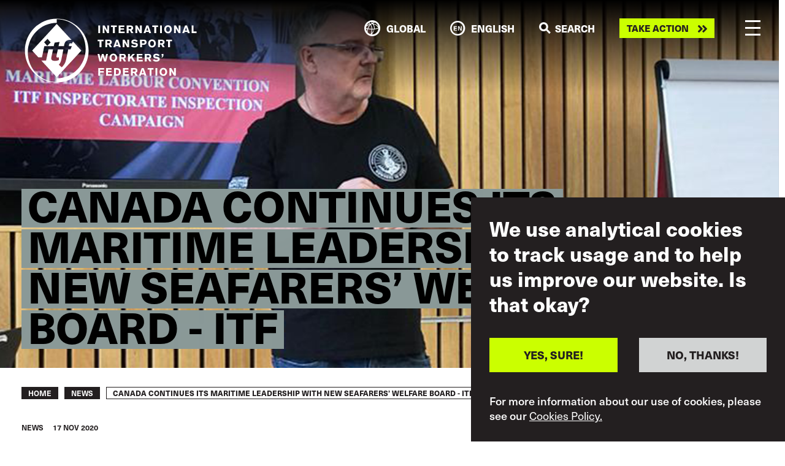

--- FILE ---
content_type: text/html; charset=UTF-8
request_url: https://www.itfglobal.org/en/news/canada-continues-its-maritime-leadership-new-seafarers-welfare-board-itf
body_size: 29917
content:
<!DOCTYPE html>
<html lang="en" dir="ltr" prefix="content: http://purl.org/rss/1.0/modules/content/  dc: http://purl.org/dc/terms/  foaf: http://xmlns.com/foaf/0.1/  og: http://ogp.me/ns#  rdfs: http://www.w3.org/2000/01/rdf-schema#  schema: http://schema.org/  sioc: http://rdfs.org/sioc/ns#  sioct: http://rdfs.org/sioc/types#  skos: http://www.w3.org/2004/02/skos/core#  xsd: http://www.w3.org/2001/XMLSchema# ">
  <head>
    <meta charset="utf-8" />
<script async src="https://www.googletagmanager.com/gtag/js?id=UA-9929391-10"></script>
<script>window.dataLayer = window.dataLayer || [];function gtag(){dataLayer.push(arguments)};gtag("js", new Date());gtag("set", "developer_id.dMDhkMT", true);gtag("config", "UA-9929391-10", {"groups":"default","anonymize_ip":true,"page_placeholder":"PLACEHOLDER_page_path"});gtag("config", "G-ME9YWBM9MD", {"groups":"default","page_placeholder":"PLACEHOLDER_page_location"});</script>
<meta name="description" content="The International Transport Workers’ Federation commends the Federal Government and maritime industry of Canada for continuing their cooperative leadership" />
<link rel="canonical" href="https://www.itfglobal.org/en/news/canada-continues-its-maritime-leadership-new-seafarers-welfare-board-itf" />
<meta property="og:url" content="https://www.itfglobal.org/en/news/canada-continues-its-maritime-leadership-new-seafarers-welfare-board-itf" />
<meta name="twitter:card" content="summary_large_image" />
<meta name="twitter:site" content="@itfglobalunion" />
<meta name="twitter:description" content="The International Transport Workers’ Federation commends the Federal Government and maritime industry of Canada for continuing their cooperative leadership" />
<meta name="twitter:title" content="Canada continues its maritime leadership with new Seafarers’ Welfare Board - ITF" />
<meta name="twitter:creator" content="@Rory_M" />
<meta name="Generator" content="Drupal 10 (https://www.drupal.org)" />
<meta name="MobileOptimized" content="width" />
<meta name="HandheldFriendly" content="true" />
<meta name="viewport" content="width=device-width, initial-scale=1, shrink-to-fit=no" />
<style>div#sliding-popup, div#sliding-popup .eu-cookie-withdraw-banner, .eu-cookie-withdraw-tab {background: #231F20} div#sliding-popup.eu-cookie-withdraw-wrapper { background: transparent; } #sliding-popup h1, #sliding-popup h2, #sliding-popup h3, #sliding-popup p, #sliding-popup label, #sliding-popup div, .eu-cookie-compliance-more-button, .eu-cookie-compliance-secondary-button, .eu-cookie-withdraw-tab { color: #ffffff;} .eu-cookie-withdraw-tab { border-color: #ffffff;}</style>
<meta name="format-detection" content="telephone=no" />
<meta content="#231f20" name="theme-color" />
<meta content="#46588a" name="msapplication-navbutton-color" />
<meta content="yes" name="apple-mobile-web-app-capable" />
<meta content="black-translucent" name="apple-mobile-web-app-status-bar-style" />
<meta http-equiv="x-ua-compatible" content="ie=edge" />
<link rel="icon" href="/themes/itf/favicon.ico" type="image/vnd.microsoft.icon" />
<link rel="alternate" hreflang="en" href="https://www.itfglobal.org/en/news/canada-continues-its-maritime-leadership-new-seafarers-welfare-board-itf" />
<link rel="alternate" hreflang="de" href="https://www.itfglobal.org/de/news/itf-kanada-festigt-mit-der-einrichtung-eines-wohlfahrtsausschusses-fuer-seeleute-seine" />
<link rel="alternate" hreflang="es" href="https://www.itfglobal.org/es/news/canada-mantiene-su-liderazgo-maritimo-con-la-creacion-de-la-junta-de-bienestar-de-la-gente-de" />
<link rel="alternate" hreflang="fr" href="https://www.itfglobal.org/fr/news/le-canada-continue-de-faire-preuve-de-leadership-dans-le-domaine-maritime-avec-la-creation-du" />
<link rel="alternate" hreflang="pt-pt" href="https://www.itfglobal.org/pt/news/o-canada-continua-sua-lideranca-maritima-com-o-novo-conselho-de-bem-estar-dos-maritimos-itf" />
<link rel="alternate" hreflang="ru" href="https://www.itfglobal.org/ru/news/%D0%9A%D0%B0%D0%BD%D0%B0%D0%B4%D0%B0-%D1%83%D0%BA%D1%80%D0%B5%D0%BF%D0%BB%D1%8F%D0%B5%D1%82-%D1%81%D0%B2%D0%BE%D0%B5-%D0%BF%D0%BE%D0%BB%D0%BE%D0%B6%D0%B5%D0%BD%D0%B8%D0%B5-%D0%BB%D0%B8%D0%B4%D0%B5%D1%80%D0%B0-%D0%BC%D0%BE%D1%80%D1%81%D0%BA%D0%BE%D0%B9-%D0%BE%D1%82%D1%80%D0%B0%D1%81%D0%BB%D0%B8-%D1%81%D0%BE%D0%B7%D0%B4%D0%B0%D0%B2-%D0%BD%D0%BE%D0%B2%D1%8B%D0%B9-%D0%A1%D0%BE%D0%B2%D0%B5%D1%82-%D0%BF%D0%BE-%D1%83%D0%BB%D1%83%D1%87%D1%88%D0%B5%D0%BD%D0%B8%D1%8E-%D0%BA%D0%B0%D1%87%D0%B5%D1%81%D1%82%D0%B2%D0%B0-%D0%B6%D0%B8%D0%B7%D0%BD%D0%B8-%D0%BC%D0%BE%D1%80%D1%8F%D0%BA%D0%BE%D0%B2---%D0%9C%D0%A4%D0%A2" />
<link rel="alternate" hreflang="ar" href="https://www.itfglobal.org/ar/news/%D8%A7%D9%84%D8%A7%D8%AA%D8%AD%D8%A7%D8%AF-%D8%A7%D9%84%D8%AF%D9%88%D9%84%D9%8A-%D9%84%D8%B9%D9%85%D8%A7%D9%84-%D8%A7%D9%84%D9%86%D9%82%D9%84-itf--%D8%AA%D9%88%D8%A7%D8%B5%D9%84-%D9%83%D9%86%D8%AF%D8%A7-%D8%B2%D8%B9%D8%A7%D9%85%D8%AA%D9%87%D8%A7-%D9%81%D9%8A-%D8%A7%D9%84%D8%B9%D9%85%D9%84-%D8%A7%D9%84%D8%A8%D8%AD%D8%B1%D9%8A-%D8%A8%D8%AA%D8%B4%D9%83%D9%8A%D9%84%D9%87%D8%A7-%D9%84%D9%84%D9%85%D8%AC%D9%84%D8%B3-%D8%A7%D9%84%D8%AC%D8%AF%D9%8A%D8%AF-%D9%84%D8%B1%D9%81%D8%A7%D9%87%D9%8A%D8%A9-%D8%A7%D9%84%D8%A8%D8%AD%D8%A7%D8%B1%D8%A9" />
<link rel="alternate" hreflang="ja" href="https://www.itfglobal.org/ja/news/%E3%80%8C%E8%88%B9%E5%93%A1%E7%A6%8F%E5%88%A9%E5%8E%9A%E7%94%9F%E5%A7%94%E5%93%A1%E4%BC%9A%E3%80%8D%E8%A8%AD%E7%BD%AE%E3%81%A7%E6%B5%B7%E9%81%8B%E7%95%8C%E3%82%92%E3%83%AA%E3%83%BC%E3%83%89%E3%81%97%E7%B6%9A%E3%81%91%E3%82%8B%E3%82%AB%E3%83%8A%E3%83%80" />
<link rel="alternate" hreflang="zh-hans" href="https://www.itfglobal.org/zh-hans/news/jianadashelixindehaiyuanfuliweiyuanhuijixufahuihaishilingdaoli-itf" />
<link rel="alternate" hreflang="my" href="https://www.itfglobal.org/my/news/knedniungngnsnny-lnge-pnglyrekeaang-nyiicheaangmukiu-sngbheaasaamaa-luumuphuulunre-bhuttaphai" />

    <title>Canada continues its maritime leadership with new Seafarers’ Welfare Board - ITF | ITF Global</title>
    <link rel="stylesheet" media="all" href="/themes/contrib/stable/css/system/components/align.module.css?t9b26j" />
<link rel="stylesheet" media="all" href="/themes/contrib/stable/css/system/components/fieldgroup.module.css?t9b26j" />
<link rel="stylesheet" media="all" href="/themes/contrib/stable/css/system/components/container-inline.module.css?t9b26j" />
<link rel="stylesheet" media="all" href="/themes/contrib/stable/css/system/components/clearfix.module.css?t9b26j" />
<link rel="stylesheet" media="all" href="/themes/contrib/stable/css/system/components/details.module.css?t9b26j" />
<link rel="stylesheet" media="all" href="/themes/contrib/stable/css/system/components/hidden.module.css?t9b26j" />
<link rel="stylesheet" media="all" href="/themes/contrib/stable/css/system/components/item-list.module.css?t9b26j" />
<link rel="stylesheet" media="all" href="/themes/contrib/stable/css/system/components/js.module.css?t9b26j" />
<link rel="stylesheet" media="all" href="/themes/contrib/stable/css/system/components/nowrap.module.css?t9b26j" />
<link rel="stylesheet" media="all" href="/themes/contrib/stable/css/system/components/position-container.module.css?t9b26j" />
<link rel="stylesheet" media="all" href="/themes/contrib/stable/css/system/components/reset-appearance.module.css?t9b26j" />
<link rel="stylesheet" media="all" href="/themes/contrib/stable/css/system/components/resize.module.css?t9b26j" />
<link rel="stylesheet" media="all" href="/themes/contrib/stable/css/system/components/system-status-counter.css?t9b26j" />
<link rel="stylesheet" media="all" href="/themes/contrib/stable/css/system/components/system-status-report-counters.css?t9b26j" />
<link rel="stylesheet" media="all" href="/themes/contrib/stable/css/system/components/system-status-report-general-info.css?t9b26j" />
<link rel="stylesheet" media="all" href="/themes/contrib/stable/css/system/components/tablesort.module.css?t9b26j" />
<link rel="stylesheet" media="all" href="/themes/contrib/stable/css/filter/filter.caption.css?t9b26j" />
<link rel="stylesheet" media="all" href="/themes/contrib/stable/css/views/views.module.css?t9b26j" />
<link rel="stylesheet" media="all" href="/modules/contrib/eu_cookie_compliance/css/eu_cookie_compliance.css?t9b26j" />
<link rel="stylesheet" media="all" href="/themes/itf/dist/css/style.css?t9b26j" />
<link rel="stylesheet" media="all" href="https://use.typekit.net/lmp0uwh.css" />

    
  </head>
  <body class="page-node-194988 page-node-news">
        <a href="#main-content" class="visually-hidden focusable">
      Skip to main content
    </a>
    
      <div class="dialog-off-canvas-main-canvas" data-off-canvas-main-canvas>
    <div class="layout-container">
			<div class="banner-image" style="background-image: url('/sites/default/files/node/news/image/Canada%20continues%20its%20maritime%20leadership%20with%20new%20Seafarers%20webimage.png')">
					</div>
	
    <header id="masthead" class="c-header js-header">
  <div class="container c-header_-container">
    <a class="c-branding" href="https://www.itfglobal.org/en" rel="home">
      <?xml version="1.0" encoding="utf-8"?>
<!-- White - Generator: Adobe Illustrator 26.3.1, SVG Export Plug-In . SVG Version: 6.00 Build 0)  -->
<svg version="1.1" id="Layer_1" xmlns="http://www.w3.org/2000/svg" xmlns:xlink="http://www.w3.org/1999/xlink" x="0px" y="0px"
	 viewBox="0 0 3801.8 1418.8" style="enable-background:new 0 0 3801.8 1418.8;" xml:space="preserve">
<style type="text/css">
	.st0{fill:#FFFFFF;}
</style>
<g>
	<path class="st0" d="M985.4,570.5l-8.6,41.6h66.6l-28.7,69.7H964l-45.9,224.9c-14.7,73.3-53.2,129-97.2,171.1l-64.2-56.2
		c25.1-27.5,45.8-66,55-112.4l45.8-227.4h-122l-26.9,127.1c-9.2,44-4.9,53.8,22,53.8c9.8,0,20.2-2.5,28.1-6.1l-0.6,61.1
		c-29.3,12.8-57.4,18.3-78.8,18.3c-66.6,0-100.8-15.9-86.8-82.5l36.7-171.7h-101l-52.5,245.7H369.3l341.5,369.4l542.9-587.5
		L1070,510.6l-27,44.6c-7.9-4.3-16.5-7.3-28.1-7.3C1001.9,547.9,988.5,556.5,985.4,570.5"/>
	<path class="st0" d="M1349.1,670c0,360.1-285.8,652-638.4,652v78.9c-352.6,0-638.4-291.9-638.4-652s285.8-652,638.4-652V18l0,0
		C1063.3,18,1349.1,309.9,1349.1,670 M1413.5,709.4c0-388.1-314.6-702.7-702.7-702.7l0,0C322.6,6.7,8,321.3,8,709.4
		s314.6,702.7,702.7,702.8l0,0l0,0C1098.9,1412.1,1413.5,1097.5,1413.5,709.4"/>
	<path class="st0" d="M507.2,449.9l69.4,80.6L501.7,606l-69.4-80.6L507.2,449.9z M436.4,612.1h208.2c6.7-31.2,13.5-59.9,20.2-78.2
		L773.6,518c-10.4,33.6-16.5,64.8-22.6,94.1h119.6c0.6-11,3.7-25.7,6.1-37.9c19.6-91.1,88.6-102.1,131.4-102.1
		c10.2,0,19.3,0.4,27.6,1.4l-325-351.6L167.8,709.4l137.8,149.1l78.4-0.1L436.4,612.1z"/>
	<path class="st0" d="M3196.3,1262.6h40.3l-1.2-105.2c2.8,5.5,5.2,10.2,7.2,14.1s4,7.6,6,11.1c2,3.6,4.3,7.4,6.8,11.6
		s5.6,9.4,9.4,15.5l31.3,52.8h41v-167.2h-40l1.9,107.3c-1.9-3.6-3.7-7-5.3-10.1c-1.7-3.1-3.4-6.3-5.2-9.6c-1.8-3.3-3.9-7-6.2-11.1
		s-5.1-9.1-8.4-14.9l-36.2-61.6h-41.2v167.3H3196.3z M3100.4,1205.3c-2.6,6.2-5.9,11.3-9.9,15.3s-8.4,7-13.4,8.8s-9.9,2.7-14.9,2.7
		c-4.9,0-9.8-1-14.8-3s-9.5-5.1-13.6-9.4c-4-4.3-7.3-9.9-9.8-16.8s-3.8-15.4-3.8-25.3c0-7.6,1-14.6,3-21s4.7-12,8.3-16.7
		s7.9-8.4,13.1-11c5.1-2.6,10.9-3.9,17.2-3.9c5.7,0,11.1,1.1,16.3,3.3c5.1,2.2,9.5,5.2,13.2,9c4.8,5.1,8.3,11.7,10.6,19.9
		c2.3,8.2,3.3,16.7,3,25.6C3104.5,1191.7,3103,1199.2,3100.4,1205.3 M3127.4,1236.7c3.9-5,7.2-10.5,10.1-16.5
		c2.8-6,5.1-12.4,6.6-19.2s2.4-13.8,2.4-21.1c0-1.9-0.2-4.9-0.5-9s-1.1-8.8-2.3-14.1c-1.2-5.3-3-10.9-5.3-16.9
		c-2.4-6-5.6-11.8-9.6-17.4s-9-10.8-15-15.6c-6-4.8-13.3-8.7-21.8-11.7c-5.1-1.7-10.2-3-15.3-3.8s-10.2-1.2-15.3-1.2
		c-13.4,0-25.3,2.5-35.5,7.5c-10.3,5-18.9,11.5-25.8,19.7s-12.2,17.5-15.8,28.1s-5.3,21.6-5.3,32.9c0,12.2,1.9,23.6,5.6,34.3
		c3.7,10.7,9.1,20.2,16.1,28.3c7,8.1,15.7,14.6,26.1,19.3c10.3,4.7,22.1,7.1,35.4,7.1c8.7,0,17.6-1.2,26.6-3.7
		c9.1-2.5,17.7-7.1,25.9-13.9C3119.4,1246.1,3123.6,1241.7,3127.4,1236.7 M2887.1,1262.6h41.7v-167.2h-41.7V1262.6z M2716.1,1128.3
		h43.6v134.3h41.7v-134.3h43.3v-33.2h-128.6V1128.3z M2627.8,1205.8h-42.4c0.9-3.2,2-6.7,3.2-10.5s2.4-7.8,3.7-11.8s2.5-8,3.7-11.8
		c1.2-3.9,2.3-7.4,3.2-10.5c1.3-4.3,2.4-8.6,3.6-12.9c1.1-4.3,2.2-8.6,3.3-12.9L2627.8,1205.8z M2584.9,1095.4l-62.1,167.2h44.5
		l8.3-26.8h61.6l8.3,26.8h44.5l-61.6-167.2H2584.9z M2424.9,1126.7c2.2,0,4.7,0.2,7.5,0.6s5.4,1.3,8,2.7c2.5,1.4,4.6,3.6,6.3,6.5
		s2.5,7.1,2.5,12.4c0,5.5-1,9.8-3.1,12.9s-4.5,5.4-7.3,6.9s-5.6,2.4-8.4,2.7c-2.9,0.3-5,0.5-6.4,0.5h-34.7v-45.2H2424.9z
		 M2347.6,1262.6h41.7V1203h26.4l33.3,59.7h46.2l-38.6-66.8c2.8-1.1,6.2-2.5,10.2-4.3c3.9-1.7,7.7-4.3,11.3-7.8s6.6-7.9,9.1-13.4
		c2.5-5.4,3.8-12.4,3.8-20.7c0-7.6-1.2-14.6-3.7-21s-5.7-11.8-9.6-16.2c-3.8-4.1-8-7.3-12.6-9.6c-4.6-2.3-9.2-4-14-5.1
		c-4.7-1.1-9.5-1.8-14.3-2s-9.4-0.4-13.9-0.4h-75.3L2347.6,1262.6L2347.6,1262.6z M2171.1,1262.6h131V1230h-89.3v-40h76.5v-31.7
		h-76.5v-30.1h82v-32.7h-123.6L2171.1,1262.6L2171.1,1262.6z M2033.5,1130.7c3.2,0,6.5,0.1,10.1,0.2c3.6,0.2,7.1,0.7,10.7,1.5
		c3.6,0.9,7,2.3,10.3,4.4c3.3,2,6.4,5,9.2,8.8c3.8,5.2,6.2,10.7,7.2,16.3c1,5.7,1.5,11.5,1.5,17.3c0,12-1.7,21.3-5.2,28
		c-3.5,6.6-7.8,11.6-13,14.8c-5.2,3.2-10.9,5.2-17.2,5.8c-6.2,0.6-12.1,1-17.6,1.2h-12.8v-98.3L2033.5,1130.7L2033.5,1130.7z
		 M1974.5,1262.6h65.8c2.8,0,6.5-0.1,10.9-0.4c4.4-0.2,9.1-0.9,14.1-1.9s10.2-2.6,15.5-4.9c5.4-2.2,10.5-5.2,15.5-9.1
		s9.5-8.8,13.6-14.8s7.4-13.3,9.9-21.8c1.1-3.6,2.1-8.1,3-13.4s1.3-11.6,1.3-18.8c0-11.8-1.8-23.2-5.4-34.2s-9.8-20.4-18.5-28.3
		c-5.4-4.7-11.2-8.4-17.5-11s-12.7-4.5-19.1-5.8c-6.4-1.3-12.7-2-18.9-2.4c-6.2-0.3-11.9-0.5-16.9-0.5h-53.3V1262.6z M1798,1262.6
		h131V1230h-89.3v-40h76.5v-31.7h-76.5v-30.1h82v-32.7H1798V1262.6z M1626.1,1095.4v167.2h41.7v-67.5h79.8v-32.7h-79.8v-34.8h86.7
		v-32.2H1626.1z"/>
	<path class="st0" d="M3025.2,821.3h15.2c-0.2,3.8-0.5,7.1-1.1,9.8c-0.6,2.8-1.4,5.1-2.6,7c-1.2,1.9-2.7,3.4-4.6,4.6
		c-1.9,1.2-4.2,2.2-6.9,3v16.8c4-0.5,7.5-1.3,10.6-2.5s5.8-2.5,8.1-3.9s4.2-2.8,5.7-4.3c1.5-1.4,2.7-2.6,3.5-3.6
		c3.7-4.6,6.2-9.5,7.5-14.8c1.4-5.3,2.2-10.9,2.5-16.9v-34.1h-37.9V821.3z M2829.8,919.8c2.5,3,5.7,6.4,9.6,10.4
		c3.9,3.9,8.8,7.6,14.7,11c5.9,3.5,13.1,6.4,21.6,8.7s18.6,3.5,30.4,3.5c5.9,0,11.7-0.4,17.5-1.1c5.9-0.7,11.5-1.9,17-3.7
		c5.5-1.7,10.6-4,15.4-6.9c4.9-2.8,9.2-6.5,13-10.9c4.4-5.1,7.8-10.8,10-17.1s3.3-12.5,3.3-18.5c0-9.5-2.4-17.8-7.2-24.9
		c-4.8-7.1-12-12.5-21.7-16.1c-2.4-0.8-5.5-1.7-9.5-2.6c-3.9-0.9-8.3-1.9-13-2.8c-4.7-0.9-9.6-1.8-14.6-2.6s-9.7-1.4-14.1-1.9
		c-1.7-0.2-3.8-0.5-6.3-0.9c-2.4-0.5-4.8-1.3-7-2.4c-2.2-1.1-4.1-2.7-5.7-4.6c-1.6-2-2.4-4.6-2.4-7.7c0-2.1,0.5-4.1,1.5-6.2
		c1-2,2.6-3.9,4.6-5.6c2.1-1.7,4.7-3,7.8-4.2c3.2-1.1,6.8-1.7,10.9-1.7c5.4,0,10.5,0.8,15.4,2.4c4.9,1.6,8.8,3.2,11.8,5
		c3.3,1.9,6.2,3.9,8.8,6.2c2.5,2.2,5.1,4.7,7.8,7.3l30.8-22c-3.6-3.3-7.7-6.8-12.2-10.5s-9.7-7.1-15.6-10.2
		c-5.9-3.1-12.7-5.7-20.3-7.7s-16.2-3.1-25.8-3.1c-7.3,0-14.8,0.9-22.7,2.7s-15.2,4.9-21.8,9.1c-6.6,4.3-12.1,10-16.3,17.2
		c-4.3,7.2-6.4,16.2-6.4,26.9c0,6,0.9,11.3,2.6,15.8c1.7,4.5,4,8.4,6.7,11.6c2.8,3.2,5.9,5.9,9.3,8.1c3.5,2.1,6.9,3.9,10.2,5.3
		c3.3,1.4,6.4,2.5,9.2,3.2s5.1,1.2,6.9,1.5c4.6,0.9,9.1,1.7,13.7,2.4c4.6,0.6,9.1,1.3,13.7,1.9c3,0.5,6.2,1,9.7,1.5
		c3.5,0.6,6.6,1.4,9.5,2.6c2.8,1.2,5.2,2.8,7.1,4.9c1.9,2.1,2.8,4.8,2.8,8.1c0,2.8-0.8,5.5-2.5,8s-3.9,4.5-6.8,6.2
		c-2.8,1.7-6.1,3-9.8,3.9s-7.6,1.4-11.7,1.4c-4.9,0-10.1-0.6-15.6-1.8s-11-3.3-16.6-6.3c-4.1-2.2-7.3-4.3-9.5-6.4
		c-2.2-2-4.4-4.3-6.6-6.6L2829.8,919.8z M2729.8,813.7c2.2,0,4.7,0.2,7.5,0.6c2.8,0.4,5.4,1.3,8,2.7c2.5,1.4,4.6,3.6,6.3,6.5
		s2.5,7.1,2.5,12.4c0,5.5-1,9.8-3.1,12.9c-2.1,3.1-4.5,5.4-7.3,6.9s-5.6,2.4-8.4,2.7c-2.9,0.3-5,0.5-6.4,0.5h-34.7v-45.2
		L2729.8,813.7L2729.8,813.7z M2652.4,949.6h41.7V890h26.4l33.3,59.7h46.2l-38.6-66.8c2.8-1.1,6.2-2.5,10.2-4.3
		c4-1.7,7.7-4.3,11.3-7.8s6.6-7.9,9.1-13.4c2.5-5.4,3.8-12.4,3.8-20.7c0-7.6-1.2-14.6-3.7-21c-2.4-6.4-5.6-11.8-9.6-16.2
		c-3.8-4.1-8-7.3-12.6-9.6s-9.2-4-14-5.1c-4.7-1.1-9.5-1.8-14.3-2s-9.4-0.4-13.9-0.4h-75.3L2652.4,949.6L2652.4,949.6z M2476,949.6
		h131V917h-89.3v-40h76.5v-31.7h-76.5v-30.1h82v-32.7H2476V949.6z M2284.6,949.6h39.8v-49l25.6-26.8l44.8,75.8h47.1l-64-105.2
		l59.2-62.1h-50.2l-62.5,68.2v-68.2h-39.8L2284.6,949.6L2284.6,949.6z M2170.3,813.7c2.2,0,4.7,0.2,7.5,0.6c2.8,0.4,5.4,1.3,8,2.7
		c2.5,1.4,4.6,3.6,6.3,6.5s2.5,7.1,2.5,12.4c0,5.5-1,9.8-3.1,12.9c-2.1,3.1-4.5,5.4-7.3,6.9s-5.6,2.4-8.4,2.7
		c-2.9,0.3-5,0.5-6.4,0.5h-34.7v-45.2L2170.3,813.7L2170.3,813.7z M2092.9,949.6h41.7V890h26.4l33.3,59.7h46.2l-38.6-66.8
		c2.8-1.1,6.2-2.5,10.2-4.3c3.9-1.7,7.7-4.3,11.3-7.8s6.6-7.9,9.1-13.4c2.5-5.4,3.8-12.4,3.8-20.7c0-7.6-1.2-14.6-3.7-21
		s-5.7-11.8-9.6-16.2c-3.8-4.1-8-7.3-12.6-9.6s-9.2-4-14-5.1c-4.7-1.1-9.5-1.8-14.3-2s-9.4-0.4-13.9-0.4h-75.3L2092.9,949.6
		L2092.9,949.6z M1997.1,892.3c-2.6,6.2-5.9,11.3-9.9,15.3s-8.4,7-13.4,8.8s-9.9,2.7-14.8,2.7s-9.9-1-14.9-3s-9.5-5.1-13.5-9.4
		c-4-4.3-7.3-9.9-9.9-16.8c-2.5-7-3.8-15.4-3.8-25.3c0-7.6,1-14.6,3-21s4.8-12,8.3-16.7c3.6-4.7,7.9-8.4,13.1-11s10.9-3.9,17.2-3.9
		c5.7,0,11.1,1.1,16.3,3.3c5.2,2.2,9.5,5.2,13.2,9c4.7,5.1,8.3,11.7,10.6,19.9c2.3,8.2,3.3,16.7,3,25.6
		C2001.2,878.7,1999.7,886.2,1997.1,892.3 M2024.1,923.7c3.9-5,7.2-10.5,10.1-16.5c2.8-6,5-12.4,6.6-19.2s2.4-13.8,2.4-21.1
		c0-1.9-0.2-4.9-0.5-9s-1.1-8.8-2.3-14.1c-1.2-5.3-3-10.9-5.3-16.9s-5.6-11.8-9.6-17.4c-4-5.6-9.1-10.8-15-15.6
		c-6-4.8-13.3-8.7-21.8-11.7c-5.1-1.7-10.2-3-15.3-3.8c-5.1-0.8-10.2-1.2-15.3-1.2c-13.4,0-25.3,2.5-35.5,7.5
		c-10.3,5-18.9,11.5-25.8,19.7c-7,8.1-12.2,17.5-15.8,28.1s-5.3,21.6-5.3,32.9c0,12.2,1.8,23.6,5.6,34.3
		c3.7,10.7,9.1,20.2,16.1,28.3s15.7,14.6,26.1,19.3c10.3,4.7,22.1,7.1,35.4,7.1c8.7,0,17.6-1.2,26.6-3.7c9.1-2.5,17.7-7.1,25.9-13.9
		C2016,933.1,2020.3,928.7,2024.1,923.7 M1707.1,782.4l-13.7,51.6c-2.2,8.4-4,15.3-5.4,20.7s-2.7,10.7-3.8,15.6
		c-1.1,5-2.2,10.2-3.3,15.8c-1.1,5.5-2.5,12.4-4,20.6c-0.8-6-1.5-11.4-2.3-16.2c-0.7-4.8-1.5-9.6-2.4-14.4c-0.9-4.8-1.9-9.9-3-15.3
		c-1.1-5.4-2.5-11.7-4-18.9c-1.6-7.3-3.4-15.7-5.6-25.2c-2.1-9.6-4.7-21-7.7-34.2h-41.7l42.4,167.2h43.1l16.1-56.4
		c2.4-8.1,4.2-14.4,5.6-19.1c1.3-4.7,2.5-8.8,3.4-12.3c0.9-3.6,1.8-7,2.5-10.2s1.6-7.5,2.7-12.7c1.3,5.8,2.3,10.6,3.1,14.2
		c0.8,3.6,1.7,7.2,2.6,10.8s2.1,7.6,3.4,12.1s3.1,10.6,5.3,18.4c2.7,9.2,5.3,18.3,7.8,27.5s5.1,18.4,7.8,27.7h43.1l42.4-167.2H1800
		c-1.7,8.5-3.6,17-5.4,25.5c-1.9,8.4-3.7,16.9-5.4,25.5c-1.9,8.5-3.4,15.5-4.6,21.1s-2.3,10.8-3.2,15.8c-0.9,5-1.9,10.2-2.7,15.6
		c-0.9,5.4-1.9,12.3-3.2,20.5c-1.3-8.1-2.4-14.7-3.4-20s-2.1-10.3-3.2-15s-2.4-9.7-3.8-14.9s-3.3-11.8-5.7-19.9
		c-2.7-9-5.3-18-7.8-27s-5.1-18-7.6-27h-36.9V782.4z"/>
	<path class="st0" d="M3123.8,502.3h43.6v134.3h41.7V502.3h43.3v-33.2h-128.6V502.3z M3023.9,500.7c2.2,0,4.7,0.2,7.5,0.6
		s5.4,1.3,8,2.7c2.5,1.4,4.6,3.6,6.3,6.5s2.5,7.1,2.5,12.4c0,5.5-1,9.8-3.1,12.9c-2.1,3.1-4.5,5.4-7.2,6.9c-2.8,1.5-5.6,2.4-8.4,2.7
		c-2.9,0.3-5,0.5-6.4,0.5h-34.7v-45.2L3023.9,500.7L3023.9,500.7z M2946.6,636.6h41.7V577h26.4l33.3,59.7h46.2l-38.6-66.8
		c2.8-1.1,6.2-2.5,10.2-4.3s7.7-4.3,11.3-7.8s6.6-7.9,9.1-13.4c2.5-5.4,3.8-12.4,3.8-20.7c0-7.6-1.2-14.6-3.7-21s-5.7-11.8-9.6-16.2
		c-3.8-4.1-8-7.3-12.6-9.6c-4.6-2.3-9.2-4-14-5.1c-4.7-1.1-9.5-1.8-14.3-2s-9.4-0.4-13.9-0.4h-75.3L2946.6,636.6L2946.6,636.6z
		 M2850.8,579.3c-2.6,6.2-5.9,11.3-9.9,15.3s-8.4,7-13.4,8.8s-9.9,2.7-14.9,2.7s-9.9-1-14.8-3c-5-2-9.5-5.1-13.6-9.4
		c-4-4.3-7.3-9.9-9.8-16.8c-2.5-7-3.8-15.4-3.8-25.3c0-7.6,1-14.6,3-21s4.7-12,8.3-16.7s7.9-8.4,13.1-11c5.1-2.6,10.9-3.9,17.2-3.9
		c5.7,0,11.1,1.1,16.3,3.3c5.1,2.2,9.5,5.2,13.2,9c4.8,5.1,8.3,11.7,10.6,19.9s3.3,16.7,3,25.6
		C2854.8,565.7,2853.4,573.2,2850.8,579.3 M2877.8,610.7c3.9-5,7.2-10.5,10.1-16.5c2.8-6,5.1-12.4,6.6-19.2
		c1.6-6.8,2.4-13.8,2.4-21.1c0-1.9-0.2-4.9-0.5-9s-1.1-8.8-2.3-14.1s-3-10.9-5.3-16.9c-2.4-6-5.6-11.8-9.6-17.4s-9-10.8-15-15.6
		c-6-4.8-13.3-8.7-21.8-11.7c-5.1-1.7-10.2-3-15.3-3.8s-10.2-1.2-15.3-1.2c-13.4,0-25.3,2.5-35.5,7.5c-10.3,5-18.9,11.5-25.8,19.7
		c-7,8.1-12.2,17.5-15.8,28.1s-5.3,21.6-5.3,32.9c0,12.2,1.9,23.6,5.6,34.3c3.7,10.7,9.1,20.2,16.1,28.3s15.7,14.6,26.1,19.3
		c10.3,4.7,22.1,7.1,35.4,7.1c8.7,0,17.6-1.2,26.6-3.7c9.1-2.5,17.7-7.1,25.9-13.9C2869.7,620.1,2873.9,615.7,2877.8,610.7
		 M2617,500.2c3,0,6.4,0.1,10.3,0.4c3.9,0.2,7.5,1.2,10.9,2.7c3.4,1.6,6.3,4,8.6,7.2c2.3,3.2,3.4,7.9,3.4,14.1
		c0,6.5-1.1,11.5-3.2,15c-2.1,3.6-4.9,6.2-8.2,7.8c-3.3,1.7-7.1,2.6-11.2,3c-4.1,0.3-8.2,0.5-12.1,0.5h-25.2v-50.7H2617z
		 M2548.7,636.6h41.7v-54.7h27.8c5.7-0.2,11.8-0.4,18.3-0.8c6.5-0.4,12.8-1.6,19-3.7c6.2-2,12-5.1,17.3-9.2
		c5.4-4.1,9.9-9.9,13.5-17.3c3.8-7.7,5.7-16.4,5.7-26.1c0-5.7-0.8-11.6-2.4-17.9c-1.6-6.2-3.9-11.7-7.1-16.5
		c-3.6-5.2-7.9-9.3-12.7-12.2c-4.8-2.9-10.1-5-15.8-6.3s-11.8-2-18.2-2.3c-6.5-0.2-13.1-0.4-19.9-0.4h-67.3L2548.7,636.6
		L2548.7,636.6z M2348,606.8c2.5,3,5.7,6.4,9.6,10.4c3.9,3.9,8.8,7.6,14.7,11c5.9,3.5,13.1,6.4,21.6,8.7c8.4,2.3,18.6,3.5,30.4,3.5
		c5.8,0,11.7-0.4,17.5-1.1c5.8-0.7,11.5-1.9,17-3.7c5.5-1.7,10.6-4,15.5-6.9c4.8-2.8,9.2-6.5,13-10.9c4.4-5.1,7.8-10.8,10-17.1
		s3.3-12.5,3.3-18.5c0-9.5-2.4-17.8-7.2-24.9c-4.8-7.1-12-12.5-21.7-16.1c-2.4-0.8-5.5-1.7-9.5-2.6c-4-0.9-8.3-1.9-13-2.8
		s-9.6-1.8-14.6-2.6s-9.7-1.4-14.1-1.9c-1.7-0.2-3.8-0.5-6.3-0.9c-2.5-0.5-4.8-1.3-7-2.4c-2.2-1.1-4.1-2.7-5.7-4.6
		c-1.6-2-2.4-4.6-2.4-7.7c0-2.1,0.5-4.1,1.5-6.2c1-2,2.6-3.9,4.6-5.6s4.7-3,7.8-4.2c3.1-1.1,6.8-1.7,10.9-1.7
		c5.4,0,10.5,0.8,15.4,2.4s8.8,3.2,11.8,5c3.3,1.9,6.2,3.9,8.8,6.2c2.5,2.2,5.1,4.7,7.8,7.3l30.8-22c-3.6-3.3-7.7-6.8-12.2-10.5
		s-9.7-7.1-15.6-10.2c-5.9-3.1-12.7-5.7-20.3-7.7s-16.2-3.1-25.8-3.1c-7.3,0-14.9,0.9-22.7,2.7c-7.9,1.8-15.2,4.9-21.8,9.1
		c-6.6,4.3-12.1,10-16.3,17.2c-4.3,7.2-6.4,16.2-6.4,26.9c0,6,0.9,11.3,2.6,15.8c1.7,4.5,4,8.4,6.7,11.6c2.8,3.2,5.9,5.9,9.3,8.1
		c3.5,2.1,6.9,3.9,10.2,5.3c3.3,1.4,6.4,2.5,9.2,3.2s5.1,1.2,6.9,1.5c4.6,0.9,9.1,1.7,13.7,2.4c4.6,0.6,9.2,1.3,13.7,1.9
		c3,0.5,6.2,1,9.7,1.6s6.6,1.4,9.5,2.6c2.8,1.2,5.2,2.8,7.1,4.9c1.9,2.1,2.8,4.8,2.8,8.1c0,2.8-0.8,5.5-2.5,8s-3.9,4.5-6.8,6.2
		c-2.8,1.7-6.1,3-9.8,3.9s-7.6,1.4-11.7,1.4c-4.9,0-10.1-0.6-15.6-1.8s-11.1-3.3-16.6-6.3c-4.1-2.2-7.3-4.3-9.5-6.4
		c-2.2-2-4.4-4.3-6.6-6.6L2348,606.8z M2165.7,636.6h40.3l-1.2-105.2c2.8,5.5,5.2,10.2,7.2,14.1c2,3.9,4,7.6,6,11.1
		c2,3.6,4.3,7.4,6.8,11.6c2.4,4.2,5.6,9.4,9.4,15.5l31.3,52.8h41V469.4h-40l1.9,107.3c-1.9-3.6-3.7-7-5.3-10.1
		c-1.7-3.1-3.4-6.3-5.2-9.6s-3.9-7-6.2-11.1s-5.1-9.1-8.4-14.9l-36.2-61.6h-41.2v167.2H2165.7z M2063.1,579.8h-42.4
		c0.9-3.2,2-6.7,3.2-10.5c1.2-3.9,2.4-7.8,3.7-11.8c1.3-4,2.5-8,3.7-11.8c1.2-3.9,2.3-7.4,3.2-10.5c1.3-4.3,2.4-8.6,3.6-12.9
		c1.1-4.3,2.2-8.6,3.3-12.9L2063.1,579.8z M2020.2,469.4l-62.1,167.2h44.5l8.3-26.8h61.6l8.3,26.8h44.5l-61.6-167.2L2020.2,469.4
		L2020.2,469.4z M1860.2,500.7c2.2,0,4.7,0.2,7.5,0.6s5.4,1.3,8,2.7c2.5,1.4,4.6,3.6,6.3,6.5c1.7,2.9,2.5,7.1,2.5,12.4
		c0,5.5-1,9.8-3.1,12.9c-2.1,3.1-4.5,5.4-7.2,6.9c-2.8,1.5-5.6,2.4-8.4,2.7c-2.9,0.3-5,0.5-6.4,0.5h-34.7v-45.2L1860.2,500.7
		L1860.2,500.7z M1782.9,636.6h41.7V577h26.4l33.3,59.7h46.2l-38.6-66.8c2.8-1.1,6.2-2.5,10.2-4.3c3.9-1.7,7.7-4.3,11.3-7.8
		c3.6-3.5,6.6-7.9,9.1-13.4c2.5-5.4,3.8-12.4,3.8-20.7c0-7.6-1.2-14.6-3.7-21s-5.7-11.8-9.6-16.2c-3.8-4.1-8-7.3-12.6-9.6
		c-4.6-2.3-9.2-4-14-5.1c-4.7-1.1-9.5-1.8-14.3-2s-9.4-0.4-13.9-0.4h-75.3V636.6z M1611.9,502.3h43.6v134.3h41.7V502.3h43.3v-33.2
		h-128.6V502.3z"/>
	<path class="st0" d="M3686.8,323.6h107.1v-35.3h-65.4V156.2h-41.7L3686.8,323.6L3686.8,323.6z M3584,266.8h-42.4
		c0.9-3.1,2-6.7,3.2-10.5c1.2-3.9,2.4-7.8,3.7-11.8s2.5-8,3.7-11.8c1.2-3.9,2.3-7.4,3.2-10.5c1.3-4.3,2.5-8.6,3.6-12.9
		c1.1-4.3,2.2-8.6,3.3-12.9L3584,266.8z M3541.1,156.4L3479,323.6h44.5l8.3-26.8h61.6l8.3,26.8h44.5l-61.6-167.2L3541.1,156.4
		L3541.1,156.4z M3298.8,323.6h40.3l-1.2-105.2c2.8,5.5,5.2,10.2,7.2,14.1c2,3.9,4,7.6,6,11.1c2,3.6,4.3,7.4,6.8,11.6
		c2.4,4.2,5.6,9.4,9.4,15.5l31.3,52.8h41V156.4h-40l1.9,107.3c-1.9-3.6-3.7-7-5.3-10.1c-1.7-3.1-3.4-6.3-5.2-9.6s-3.9-7-6.2-11.1
		s-5.1-9.1-8.4-14.9l-36.2-61.6H3299v167.2H3298.8z M3203,266.3c-2.6,6.2-5.9,11.3-9.9,15.3s-8.4,7-13.4,8.8s-9.9,2.7-14.8,2.7
		c-4.9,0-9.9-1-14.9-3s-9.5-5.1-13.5-9.4s-7.3-9.9-9.9-16.8c-2.5-6.9-3.8-15.4-3.8-25.3c0-7.6,1-14.6,3-21s4.8-12,8.3-16.7
		c3.6-4.7,7.9-8.4,13.1-11c5.1-2.6,10.9-3.9,17.2-3.9c5.7,0,11.1,1.1,16.3,3.3c5.1,2.2,9.5,5.2,13.2,9c4.8,5.1,8.3,11.7,10.6,19.9
		s3.3,16.7,3,25.6C3207.1,252.7,3205.6,260.2,3203,266.3 M3230,297.7c3.9-5,7.2-10.5,10.1-16.5c2.8-6,5-12.4,6.6-19.2
		c1.6-6.8,2.4-13.8,2.4-21.1c0-1.9-0.2-4.9-0.5-9s-1.1-8.8-2.3-14.1s-3-10.9-5.3-16.9c-2.4-6-5.6-11.8-9.6-17.4
		c-4-5.6-9.1-10.8-15-15.6c-6-4.8-13.3-8.7-21.8-11.7c-5.1-1.7-10.2-3-15.3-3.8s-10.2-1.2-15.3-1.2c-13.4,0-25.3,2.5-35.5,7.5
		c-10.3,5-18.9,11.5-25.8,19.7c-7,8.1-12.2,17.5-15.8,28.1s-5.3,21.6-5.3,32.9c0,12.2,1.8,23.6,5.6,34.3
		c3.7,10.7,9.1,20.2,16.1,28.3c7,8.1,15.7,14.6,26.1,19.3c10.3,4.7,22.1,7.1,35.4,7.1c8.7,0,17.6-1.2,26.6-3.7
		c9.1-2.4,17.7-7.1,25.9-13.9C3221.9,307.1,3226.1,302.7,3230,297.7 M2989.7,323.6h41.7V156.4h-41.7V323.6z M2818.7,189.3h43.6
		v134.3h41.7V189.3h43.3v-33.2h-128.6V189.3z M2730.3,266.8h-42.4c0.9-3.1,2-6.7,3.2-10.5c1.2-3.9,2.4-7.8,3.7-11.8s2.5-8,3.7-11.8
		c1.2-3.9,2.2-7.4,3.2-10.5c1.3-4.3,2.5-8.6,3.6-12.9c1.1-4.3,2.2-8.6,3.3-12.9L2730.3,266.8z M2687.5,156.4l-62.1,167.2h44.5
		l8.3-26.8h61.6l8.3,26.8h44.5L2731,156.4L2687.5,156.4L2687.5,156.4z M2445.2,323.6h40.3l-1.2-105.2c2.8,5.5,5.2,10.2,7.2,14.1
		c2,3.9,4,7.6,6,11.1c2,3.6,4.3,7.4,6.8,11.6c2.5,4.2,5.6,9.4,9.4,15.5l31.3,52.8h41V156.4h-40l1.9,107.3c-1.9-3.6-3.7-7-5.3-10.1
		c-1.7-3.1-3.4-6.3-5.2-9.6s-3.9-7-6.2-11.1s-5.1-9.1-8.4-14.9l-36.2-61.6h-41.2v167.2H2445.2z M2331.1,187.7c2.2,0,4.7,0.2,7.5,0.6
		c2.8,0.4,5.4,1.3,8,2.7c2.5,1.4,4.6,3.6,6.3,6.5s2.5,7.1,2.5,12.4c0,5.5-1,9.8-3.1,12.9c-2,3.1-4.5,5.4-7.2,6.9
		c-2.8,1.5-5.6,2.4-8.4,2.7c-2.9,0.3-5,0.5-6.4,0.5h-34.7v-45.2L2331.1,187.7L2331.1,187.7z M2253.8,323.6h41.7v-59.7h26.4
		l33.3,59.7h46.2l-38.6-66.8c2.8-1.1,6.2-2.5,10.2-4.3c3.9-1.7,7.7-4.3,11.3-7.8s6.6-7.9,9.1-13.4c2.5-5.4,3.8-12.4,3.8-20.7
		c0-7.6-1.2-14.6-3.7-21s-5.7-11.8-9.6-16.2c-3.8-4.1-8-7.3-12.6-9.6s-9.2-4-14-5.1c-4.7-1.1-9.5-1.8-14.3-2s-9.4-0.4-13.9-0.4
		h-75.3L2253.8,323.6L2253.8,323.6z M2077.3,323.6h131v-32.7H2119v-40h76.5v-31.7H2119v-30.1h82v-32.7h-123.6L2077.3,323.6
		L2077.3,323.6z M1906,189.3h43.6v134.3h41.7V189.3h43.3v-33.2H1906V189.3z M1723.9,323.6h40.3l-1.2-105.2
		c2.8,5.5,5.2,10.2,7.2,14.1c2,3.9,4,7.6,6,11.1c2,3.6,4.3,7.4,6.8,11.6c2.4,4.2,5.6,9.4,9.4,15.5l31.3,52.8h41V156.4h-40l1.9,107.3
		c-1.9-3.6-3.7-7-5.3-10.1c-1.7-3.1-3.4-6.3-5.2-9.6c-1.8-3.3-3.9-7-6.2-11.1c-2.3-4.1-5.1-9.1-8.4-14.9l-36.2-61.6h-41.2v167.2
		H1723.9z M1626.1,323.6h41.7V156.4h-41.7V323.6z"/>
</g>
</svg>
      <?xml version="1.0" encoding="utf-8"?>
<!-- Black - Generator: Adobe Illustrator 26.3.1, SVG Export Plug-In . SVG Version: 6.00 Build 0)  -->
<svg version="1.1" id="Layer_1" xmlns="http://www.w3.org/2000/svg" xmlns:xlink="http://www.w3.org/1999/xlink" x="0px" y="0px"
	 viewBox="0 0 3801.8 1418.8" style="enable-background:new 0 0 3801.8 1418.8;" xml:space="preserve">
<g>
	<path d="M985.4,570.5l-8.6,41.6h66.6l-28.7,69.7H964l-45.9,224.9c-14.7,73.3-53.2,129-97.2,171.1l-64.2-56.2
		c25.1-27.5,45.8-66,55-112.4l45.8-227.4h-122l-26.9,127.1c-9.2,44-4.9,53.8,22,53.8c9.8,0,20.2-2.5,28.1-6.1l-0.6,61.1
		c-29.3,12.8-57.4,18.3-78.8,18.3c-66.6,0-100.8-15.9-86.8-82.5l36.7-171.7h-101l-52.5,245.7H369.3l341.5,369.4l542.9-587.5
		L1070,510.6l-27,44.6c-7.9-4.3-16.5-7.3-28.1-7.3C1001.9,547.9,988.5,556.5,985.4,570.5"/>
	<path d="M1349.1,670c0,360.1-285.8,652-638.4,652v78.9c-352.6,0-638.4-291.9-638.4-652s285.8-652,638.4-652V18l0,0
		C1063.3,18,1349.1,309.9,1349.1,670 M1413.5,709.4c0-388.1-314.6-702.7-702.7-702.7l0,0C322.6,6.7,8,321.3,8,709.4
		s314.6,702.7,702.7,702.8l0,0l0,0C1098.9,1412.1,1413.5,1097.5,1413.5,709.4"/>
	<path d="M507.2,449.9l69.4,80.6L501.7,606l-69.4-80.6L507.2,449.9z M436.4,612.1h208.2c6.7-31.2,13.5-59.9,20.2-78.2L773.6,518
		c-10.4,33.6-16.5,64.8-22.6,94.1h119.6c0.6-11,3.7-25.7,6.1-37.9c19.6-91.1,88.6-102.1,131.4-102.1c10.2,0,19.3,0.4,27.6,1.4
		l-325-351.6L167.8,709.4l137.8,149.1l78.4-0.1L436.4,612.1z"/>
	<path d="M3196.3,1262.6h40.3l-1.2-105.2c2.8,5.5,5.2,10.2,7.2,14.1s4,7.6,6,11.1c2,3.6,4.3,7.4,6.8,11.6s5.6,9.4,9.4,15.5
		l31.3,52.8h41v-167.2h-40l1.9,107.3c-1.9-3.6-3.7-7-5.3-10.1c-1.7-3.1-3.4-6.3-5.2-9.6c-1.8-3.3-3.9-7-6.2-11.1s-5.1-9.1-8.4-14.9
		l-36.2-61.6h-41.2v167.3H3196.3z M3100.4,1205.3c-2.6,6.2-5.9,11.3-9.9,15.3s-8.4,7-13.4,8.8s-9.9,2.7-14.9,2.7
		c-4.9,0-9.8-1-14.8-3s-9.5-5.1-13.6-9.4c-4-4.3-7.3-9.9-9.8-16.8s-3.8-15.4-3.8-25.3c0-7.6,1-14.6,3-21s4.7-12,8.3-16.7
		s7.9-8.4,13.1-11c5.1-2.6,10.9-3.9,17.2-3.9c5.7,0,11.1,1.1,16.3,3.3c5.1,2.2,9.5,5.2,13.2,9c4.8,5.1,8.3,11.7,10.6,19.9
		c2.3,8.2,3.3,16.7,3,25.6C3104.5,1191.7,3103,1199.2,3100.4,1205.3 M3127.4,1236.7c3.9-5,7.2-10.5,10.1-16.5
		c2.8-6,5.1-12.4,6.6-19.2s2.4-13.8,2.4-21.1c0-1.9-0.2-4.9-0.5-9s-1.1-8.8-2.3-14.1c-1.2-5.3-3-10.9-5.3-16.9
		c-2.4-6-5.6-11.8-9.6-17.4s-9-10.8-15-15.6c-6-4.8-13.3-8.7-21.8-11.7c-5.1-1.7-10.2-3-15.3-3.8s-10.2-1.2-15.3-1.2
		c-13.4,0-25.3,2.5-35.5,7.5c-10.3,5-18.9,11.5-25.8,19.7s-12.2,17.5-15.8,28.1s-5.3,21.6-5.3,32.9c0,12.2,1.9,23.6,5.6,34.3
		c3.7,10.7,9.1,20.2,16.1,28.3c7,8.1,15.7,14.6,26.1,19.3c10.3,4.7,22.1,7.1,35.4,7.1c8.7,0,17.6-1.2,26.6-3.7
		c9.1-2.5,17.7-7.1,25.9-13.9C3119.4,1246.1,3123.6,1241.7,3127.4,1236.7 M2887.1,1262.6h41.7v-167.2h-41.7V1262.6z M2716.1,1128.3
		h43.6v134.3h41.7v-134.3h43.3v-33.2h-128.6V1128.3z M2627.8,1205.8h-42.4c0.9-3.2,2-6.7,3.2-10.5s2.4-7.8,3.7-11.8s2.5-8,3.7-11.8
		c1.2-3.9,2.3-7.4,3.2-10.5c1.3-4.3,2.4-8.6,3.6-12.9c1.1-4.3,2.2-8.6,3.3-12.9L2627.8,1205.8z M2584.9,1095.4l-62.1,167.2h44.5
		l8.3-26.8h61.6l8.3,26.8h44.5l-61.6-167.2H2584.9z M2424.9,1126.7c2.2,0,4.7,0.2,7.5,0.6s5.4,1.3,8,2.7c2.5,1.4,4.6,3.6,6.3,6.5
		s2.5,7.1,2.5,12.4c0,5.5-1,9.8-3.1,12.9s-4.5,5.4-7.3,6.9s-5.6,2.4-8.4,2.7c-2.9,0.3-5,0.5-6.4,0.5h-34.7v-45.2H2424.9z
		 M2347.6,1262.6h41.7V1203h26.4l33.3,59.7h46.2l-38.6-66.8c2.8-1.1,6.2-2.5,10.2-4.3c3.9-1.7,7.7-4.3,11.3-7.8s6.6-7.9,9.1-13.4
		c2.5-5.4,3.8-12.4,3.8-20.7c0-7.6-1.2-14.6-3.7-21s-5.7-11.8-9.6-16.2c-3.8-4.1-8-7.3-12.6-9.6c-4.6-2.3-9.2-4-14-5.1
		c-4.7-1.1-9.5-1.8-14.3-2s-9.4-0.4-13.9-0.4h-75.3L2347.6,1262.6L2347.6,1262.6z M2171.1,1262.6h131V1230h-89.3v-40h76.5v-31.7
		h-76.5v-30.1h82v-32.7h-123.6L2171.1,1262.6L2171.1,1262.6z M2033.5,1130.7c3.2,0,6.5,0.1,10.1,0.2c3.6,0.2,7.1,0.7,10.7,1.5
		c3.6,0.9,7,2.3,10.3,4.4c3.3,2,6.4,5,9.2,8.8c3.8,5.2,6.2,10.7,7.2,16.3c1,5.7,1.5,11.5,1.5,17.3c0,12-1.7,21.3-5.2,28
		c-3.5,6.6-7.8,11.6-13,14.8c-5.2,3.2-10.9,5.2-17.2,5.8c-6.2,0.6-12.1,1-17.6,1.2h-12.8v-98.3L2033.5,1130.7L2033.5,1130.7z
		 M1974.5,1262.6h65.8c2.8,0,6.5-0.1,10.9-0.4c4.4-0.2,9.1-0.9,14.1-1.9s10.2-2.6,15.5-4.9c5.4-2.2,10.5-5.2,15.5-9.1
		s9.5-8.8,13.6-14.8s7.4-13.3,9.9-21.8c1.1-3.6,2.1-8.1,3-13.4s1.3-11.6,1.3-18.8c0-11.8-1.8-23.2-5.4-34.2s-9.8-20.4-18.5-28.3
		c-5.4-4.7-11.2-8.4-17.5-11s-12.7-4.5-19.1-5.8c-6.4-1.3-12.7-2-18.9-2.4c-6.2-0.3-11.9-0.5-16.9-0.5h-53.3V1262.6z M1798,1262.6
		h131V1230h-89.3v-40h76.5v-31.7h-76.5v-30.1h82v-32.7H1798V1262.6z M1626.1,1095.4v167.2h41.7v-67.5h79.8v-32.7h-79.8v-34.8h86.7
		v-32.2H1626.1z"/>
	<path d="M3025.2,821.3h15.2c-0.2,3.8-0.5,7.1-1.1,9.8c-0.6,2.8-1.4,5.1-2.6,7c-1.2,1.9-2.7,3.4-4.6,4.6c-1.9,1.2-4.2,2.2-6.9,3
		v16.8c4-0.5,7.5-1.3,10.6-2.5s5.8-2.5,8.1-3.9s4.2-2.8,5.7-4.3c1.5-1.4,2.7-2.6,3.5-3.6c3.7-4.6,6.2-9.5,7.5-14.8
		c1.4-5.3,2.2-10.9,2.5-16.9v-34.1h-37.9V821.3z M2829.8,919.8c2.5,3,5.7,6.4,9.6,10.4c3.9,3.9,8.8,7.6,14.7,11
		c5.9,3.5,13.1,6.4,21.6,8.7s18.6,3.5,30.4,3.5c5.9,0,11.7-0.4,17.5-1.1c5.9-0.7,11.5-1.9,17-3.7c5.5-1.7,10.6-4,15.4-6.9
		c4.9-2.8,9.2-6.5,13-10.9c4.4-5.1,7.8-10.8,10-17.1s3.3-12.5,3.3-18.5c0-9.5-2.4-17.8-7.2-24.9c-4.8-7.1-12-12.5-21.7-16.1
		c-2.4-0.8-5.5-1.7-9.5-2.6c-3.9-0.9-8.3-1.9-13-2.8c-4.7-0.9-9.6-1.8-14.6-2.6s-9.7-1.4-14.1-1.9c-1.7-0.2-3.8-0.5-6.3-0.9
		c-2.4-0.5-4.8-1.3-7-2.4c-2.2-1.1-4.1-2.7-5.7-4.6c-1.6-2-2.4-4.6-2.4-7.7c0-2.1,0.5-4.1,1.5-6.2c1-2,2.6-3.9,4.6-5.6
		c2.1-1.7,4.7-3,7.8-4.2c3.2-1.1,6.8-1.7,10.9-1.7c5.4,0,10.5,0.8,15.4,2.4c4.9,1.6,8.8,3.2,11.8,5c3.3,1.9,6.2,3.9,8.8,6.2
		c2.5,2.2,5.1,4.7,7.8,7.3l30.8-22c-3.6-3.3-7.7-6.8-12.2-10.5s-9.7-7.1-15.6-10.2c-5.9-3.1-12.7-5.7-20.3-7.7s-16.2-3.1-25.8-3.1
		c-7.3,0-14.8,0.9-22.7,2.7s-15.2,4.9-21.8,9.1c-6.6,4.3-12.1,10-16.3,17.2c-4.3,7.2-6.4,16.2-6.4,26.9c0,6,0.9,11.3,2.6,15.8
		c1.7,4.5,4,8.4,6.7,11.6c2.8,3.2,5.9,5.9,9.3,8.1c3.5,2.1,6.9,3.9,10.2,5.3c3.3,1.4,6.4,2.5,9.2,3.2s5.1,1.2,6.9,1.5
		c4.6,0.9,9.1,1.7,13.7,2.4c4.6,0.6,9.1,1.3,13.7,1.9c3,0.5,6.2,1,9.7,1.5c3.5,0.6,6.6,1.4,9.5,2.6c2.8,1.2,5.2,2.8,7.1,4.9
		c1.9,2.1,2.8,4.8,2.8,8.1c0,2.8-0.8,5.5-2.5,8s-3.9,4.5-6.8,6.2c-2.8,1.7-6.1,3-9.8,3.9s-7.6,1.4-11.7,1.4
		c-4.9,0-10.1-0.6-15.6-1.8s-11-3.3-16.6-6.3c-4.1-2.2-7.3-4.3-9.5-6.4c-2.2-2-4.4-4.3-6.6-6.6L2829.8,919.8z M2729.8,813.7
		c2.2,0,4.7,0.2,7.5,0.6c2.8,0.4,5.4,1.3,8,2.7c2.5,1.4,4.6,3.6,6.3,6.5s2.5,7.1,2.5,12.4c0,5.5-1,9.8-3.1,12.9
		c-2.1,3.1-4.5,5.4-7.3,6.9s-5.6,2.4-8.4,2.7c-2.9,0.3-5,0.5-6.4,0.5h-34.7v-45.2L2729.8,813.7L2729.8,813.7z M2652.4,949.6h41.7
		V890h26.4l33.3,59.7h46.2l-38.6-66.8c2.8-1.1,6.2-2.5,10.2-4.3c4-1.7,7.7-4.3,11.3-7.8s6.6-7.9,9.1-13.4c2.5-5.4,3.8-12.4,3.8-20.7
		c0-7.6-1.2-14.6-3.7-21c-2.4-6.4-5.6-11.8-9.6-16.2c-3.8-4.1-8-7.3-12.6-9.6s-9.2-4-14-5.1c-4.7-1.1-9.5-1.8-14.3-2
		s-9.4-0.4-13.9-0.4h-75.3L2652.4,949.6L2652.4,949.6z M2476,949.6h131V917h-89.3v-40h76.5v-31.7h-76.5v-30.1h82v-32.7H2476V949.6z
		 M2284.6,949.6h39.8v-49l25.6-26.8l44.8,75.8h47.1l-64-105.2l59.2-62.1h-50.2l-62.5,68.2v-68.2h-39.8L2284.6,949.6L2284.6,949.6z
		 M2170.3,813.7c2.2,0,4.7,0.2,7.5,0.6c2.8,0.4,5.4,1.3,8,2.7c2.5,1.4,4.6,3.6,6.3,6.5s2.5,7.1,2.5,12.4c0,5.5-1,9.8-3.1,12.9
		c-2.1,3.1-4.5,5.4-7.3,6.9s-5.6,2.4-8.4,2.7c-2.9,0.3-5,0.5-6.4,0.5h-34.7v-45.2L2170.3,813.7L2170.3,813.7z M2092.9,949.6h41.7
		V890h26.4l33.3,59.7h46.2l-38.6-66.8c2.8-1.1,6.2-2.5,10.2-4.3c3.9-1.7,7.7-4.3,11.3-7.8s6.6-7.9,9.1-13.4
		c2.5-5.4,3.8-12.4,3.8-20.7c0-7.6-1.2-14.6-3.7-21s-5.7-11.8-9.6-16.2c-3.8-4.1-8-7.3-12.6-9.6s-9.2-4-14-5.1
		c-4.7-1.1-9.5-1.8-14.3-2s-9.4-0.4-13.9-0.4h-75.3L2092.9,949.6L2092.9,949.6z M1997.1,892.3c-2.6,6.2-5.9,11.3-9.9,15.3
		s-8.4,7-13.4,8.8s-9.9,2.7-14.8,2.7s-9.9-1-14.9-3s-9.5-5.1-13.5-9.4c-4-4.3-7.3-9.9-9.9-16.8c-2.5-7-3.8-15.4-3.8-25.3
		c0-7.6,1-14.6,3-21s4.8-12,8.3-16.7c3.6-4.7,7.9-8.4,13.1-11s10.9-3.9,17.2-3.9c5.7,0,11.1,1.1,16.3,3.3c5.2,2.2,9.5,5.2,13.2,9
		c4.7,5.1,8.3,11.7,10.6,19.9c2.3,8.2,3.3,16.7,3,25.6C2001.2,878.7,1999.7,886.2,1997.1,892.3 M2024.1,923.7
		c3.9-5,7.2-10.5,10.1-16.5c2.8-6,5-12.4,6.6-19.2s2.4-13.8,2.4-21.1c0-1.9-0.2-4.9-0.5-9s-1.1-8.8-2.3-14.1
		c-1.2-5.3-3-10.9-5.3-16.9s-5.6-11.8-9.6-17.4c-4-5.6-9.1-10.8-15-15.6c-6-4.8-13.3-8.7-21.8-11.7c-5.1-1.7-10.2-3-15.3-3.8
		c-5.1-0.8-10.2-1.2-15.3-1.2c-13.4,0-25.3,2.5-35.5,7.5c-10.3,5-18.9,11.5-25.8,19.7c-7,8.1-12.2,17.5-15.8,28.1
		s-5.3,21.6-5.3,32.9c0,12.2,1.8,23.6,5.6,34.3c3.7,10.7,9.1,20.2,16.1,28.3s15.7,14.6,26.1,19.3c10.3,4.7,22.1,7.1,35.4,7.1
		c8.7,0,17.6-1.2,26.6-3.7c9.1-2.5,17.7-7.1,25.9-13.9C2016,933.1,2020.3,928.7,2024.1,923.7 M1707.1,782.4l-13.7,51.6
		c-2.2,8.4-4,15.3-5.4,20.7s-2.7,10.7-3.8,15.6c-1.1,5-2.2,10.2-3.3,15.8c-1.1,5.5-2.5,12.4-4,20.6c-0.8-6-1.5-11.4-2.3-16.2
		c-0.7-4.8-1.5-9.6-2.4-14.4c-0.9-4.8-1.9-9.9-3-15.3c-1.1-5.4-2.5-11.7-4-18.9c-1.6-7.3-3.4-15.7-5.6-25.2
		c-2.1-9.6-4.7-21-7.7-34.2h-41.7l42.4,167.2h43.1l16.1-56.4c2.4-8.1,4.2-14.4,5.6-19.1c1.3-4.7,2.5-8.8,3.4-12.3
		c0.9-3.6,1.8-7,2.5-10.2s1.6-7.5,2.7-12.7c1.3,5.8,2.3,10.6,3.1,14.2c0.8,3.6,1.7,7.2,2.6,10.8s2.1,7.6,3.4,12.1s3.1,10.6,5.3,18.4
		c2.7,9.2,5.3,18.3,7.8,27.5s5.1,18.4,7.8,27.7h43.1l42.4-167.2H1800c-1.7,8.5-3.6,17-5.4,25.5c-1.9,8.4-3.7,16.9-5.4,25.5
		c-1.9,8.5-3.4,15.5-4.6,21.1s-2.3,10.8-3.2,15.8c-0.9,5-1.9,10.2-2.7,15.6c-0.9,5.4-1.9,12.3-3.2,20.5c-1.3-8.1-2.4-14.7-3.4-20
		s-2.1-10.3-3.2-15s-2.4-9.7-3.8-14.9s-3.3-11.8-5.7-19.9c-2.7-9-5.3-18-7.8-27s-5.1-18-7.6-27h-36.9V782.4z"/>
	<path d="M3123.8,502.3h43.6v134.3h41.7V502.3h43.3v-33.2h-128.6V502.3z M3023.9,500.7c2.2,0,4.7,0.2,7.5,0.6s5.4,1.3,8,2.7
		c2.5,1.4,4.6,3.6,6.3,6.5s2.5,7.1,2.5,12.4c0,5.5-1,9.8-3.1,12.9c-2.1,3.1-4.5,5.4-7.2,6.9c-2.8,1.5-5.6,2.4-8.4,2.7
		c-2.9,0.3-5,0.5-6.4,0.5h-34.7v-45.2L3023.9,500.7L3023.9,500.7z M2946.6,636.6h41.7V577h26.4l33.3,59.7h46.2l-38.6-66.8
		c2.8-1.1,6.2-2.5,10.2-4.3s7.7-4.3,11.3-7.8s6.6-7.9,9.1-13.4c2.5-5.4,3.8-12.4,3.8-20.7c0-7.6-1.2-14.6-3.7-21s-5.7-11.8-9.6-16.2
		c-3.8-4.1-8-7.3-12.6-9.6c-4.6-2.3-9.2-4-14-5.1c-4.7-1.1-9.5-1.8-14.3-2s-9.4-0.4-13.9-0.4h-75.3L2946.6,636.6L2946.6,636.6z
		 M2850.8,579.3c-2.6,6.2-5.9,11.3-9.9,15.3s-8.4,7-13.4,8.8s-9.9,2.7-14.9,2.7s-9.9-1-14.8-3c-5-2-9.5-5.1-13.6-9.4
		c-4-4.3-7.3-9.9-9.8-16.8c-2.5-7-3.8-15.4-3.8-25.3c0-7.6,1-14.6,3-21s4.7-12,8.3-16.7s7.9-8.4,13.1-11c5.1-2.6,10.9-3.9,17.2-3.9
		c5.7,0,11.1,1.1,16.3,3.3c5.1,2.2,9.5,5.2,13.2,9c4.8,5.1,8.3,11.7,10.6,19.9s3.3,16.7,3,25.6
		C2854.8,565.7,2853.4,573.2,2850.8,579.3 M2877.8,610.7c3.9-5,7.2-10.5,10.1-16.5c2.8-6,5.1-12.4,6.6-19.2
		c1.6-6.8,2.4-13.8,2.4-21.1c0-1.9-0.2-4.9-0.5-9s-1.1-8.8-2.3-14.1s-3-10.9-5.3-16.9c-2.4-6-5.6-11.8-9.6-17.4s-9-10.8-15-15.6
		c-6-4.8-13.3-8.7-21.8-11.7c-5.1-1.7-10.2-3-15.3-3.8s-10.2-1.2-15.3-1.2c-13.4,0-25.3,2.5-35.5,7.5c-10.3,5-18.9,11.5-25.8,19.7
		c-7,8.1-12.2,17.5-15.8,28.1s-5.3,21.6-5.3,32.9c0,12.2,1.9,23.6,5.6,34.3c3.7,10.7,9.1,20.2,16.1,28.3s15.7,14.6,26.1,19.3
		c10.3,4.7,22.1,7.1,35.4,7.1c8.7,0,17.6-1.2,26.6-3.7c9.1-2.5,17.7-7.1,25.9-13.9C2869.7,620.1,2873.9,615.7,2877.8,610.7
		 M2617,500.2c3,0,6.4,0.1,10.3,0.4c3.9,0.2,7.5,1.2,10.9,2.7c3.4,1.6,6.3,4,8.6,7.2c2.3,3.2,3.4,7.9,3.4,14.1
		c0,6.5-1.1,11.5-3.2,15c-2.1,3.6-4.9,6.2-8.2,7.8c-3.3,1.7-7.1,2.6-11.2,3c-4.1,0.3-8.2,0.5-12.1,0.5h-25.2v-50.7H2617z
		 M2548.7,636.6h41.7v-54.7h27.8c5.7-0.2,11.8-0.4,18.3-0.8c6.5-0.4,12.8-1.6,19-3.7c6.2-2,12-5.1,17.3-9.2
		c5.4-4.1,9.9-9.9,13.5-17.3c3.8-7.7,5.7-16.4,5.7-26.1c0-5.7-0.8-11.6-2.4-17.9c-1.6-6.2-3.9-11.7-7.1-16.5
		c-3.6-5.2-7.9-9.3-12.7-12.2c-4.8-2.9-10.1-5-15.8-6.3s-11.8-2-18.2-2.3c-6.5-0.2-13.1-0.4-19.9-0.4h-67.3L2548.7,636.6
		L2548.7,636.6z M2348,606.8c2.5,3,5.7,6.4,9.6,10.4c3.9,3.9,8.8,7.6,14.7,11c5.9,3.5,13.1,6.4,21.6,8.7c8.4,2.3,18.6,3.5,30.4,3.5
		c5.8,0,11.7-0.4,17.5-1.1c5.8-0.7,11.5-1.9,17-3.7c5.5-1.7,10.6-4,15.5-6.9c4.8-2.8,9.2-6.5,13-10.9c4.4-5.1,7.8-10.8,10-17.1
		s3.3-12.5,3.3-18.5c0-9.5-2.4-17.8-7.2-24.9c-4.8-7.1-12-12.5-21.7-16.1c-2.4-0.8-5.5-1.7-9.5-2.6c-4-0.9-8.3-1.9-13-2.8
		s-9.6-1.8-14.6-2.6s-9.7-1.4-14.1-1.9c-1.7-0.2-3.8-0.5-6.3-0.9c-2.5-0.5-4.8-1.3-7-2.4c-2.2-1.1-4.1-2.7-5.7-4.6
		c-1.6-2-2.4-4.6-2.4-7.7c0-2.1,0.5-4.1,1.5-6.2c1-2,2.6-3.9,4.6-5.6s4.7-3,7.8-4.2c3.1-1.1,6.8-1.7,10.9-1.7
		c5.4,0,10.5,0.8,15.4,2.4s8.8,3.2,11.8,5c3.3,1.9,6.2,3.9,8.8,6.2c2.5,2.2,5.1,4.7,7.8,7.3l30.8-22c-3.6-3.3-7.7-6.8-12.2-10.5
		s-9.7-7.1-15.6-10.2c-5.9-3.1-12.7-5.7-20.3-7.7s-16.2-3.1-25.8-3.1c-7.3,0-14.9,0.9-22.7,2.7c-7.9,1.8-15.2,4.9-21.8,9.1
		c-6.6,4.3-12.1,10-16.3,17.2c-4.3,7.2-6.4,16.2-6.4,26.9c0,6,0.9,11.3,2.6,15.8c1.7,4.5,4,8.4,6.7,11.6c2.8,3.2,5.9,5.9,9.3,8.1
		c3.5,2.1,6.9,3.9,10.2,5.3c3.3,1.4,6.4,2.5,9.2,3.2s5.1,1.2,6.9,1.5c4.6,0.9,9.1,1.7,13.7,2.4c4.6,0.6,9.2,1.3,13.7,1.9
		c3,0.5,6.2,1,9.7,1.6s6.6,1.4,9.5,2.6c2.8,1.2,5.2,2.8,7.1,4.9c1.9,2.1,2.8,4.8,2.8,8.1c0,2.8-0.8,5.5-2.5,8s-3.9,4.5-6.8,6.2
		c-2.8,1.7-6.1,3-9.8,3.9s-7.6,1.4-11.7,1.4c-4.9,0-10.1-0.6-15.6-1.8s-11.1-3.3-16.6-6.3c-4.1-2.2-7.3-4.3-9.5-6.4
		c-2.2-2-4.4-4.3-6.6-6.6L2348,606.8z M2165.7,636.6h40.3l-1.2-105.2c2.8,5.5,5.2,10.2,7.2,14.1c2,3.9,4,7.6,6,11.1
		c2,3.6,4.3,7.4,6.8,11.6c2.4,4.2,5.6,9.4,9.4,15.5l31.3,52.8h41V469.4h-40l1.9,107.3c-1.9-3.6-3.7-7-5.3-10.1
		c-1.7-3.1-3.4-6.3-5.2-9.6s-3.9-7-6.2-11.1s-5.1-9.1-8.4-14.9l-36.2-61.6h-41.2v167.2H2165.7z M2063.1,579.8h-42.4
		c0.9-3.2,2-6.7,3.2-10.5c1.2-3.9,2.4-7.8,3.7-11.8c1.3-4,2.5-8,3.7-11.8c1.2-3.9,2.3-7.4,3.2-10.5c1.3-4.3,2.4-8.6,3.6-12.9
		c1.1-4.3,2.2-8.6,3.3-12.9L2063.1,579.8z M2020.2,469.4l-62.1,167.2h44.5l8.3-26.8h61.6l8.3,26.8h44.5l-61.6-167.2L2020.2,469.4
		L2020.2,469.4z M1860.2,500.7c2.2,0,4.7,0.2,7.5,0.6s5.4,1.3,8,2.7c2.5,1.4,4.6,3.6,6.3,6.5c1.7,2.9,2.5,7.1,2.5,12.4
		c0,5.5-1,9.8-3.1,12.9c-2.1,3.1-4.5,5.4-7.2,6.9c-2.8,1.5-5.6,2.4-8.4,2.7c-2.9,0.3-5,0.5-6.4,0.5h-34.7v-45.2L1860.2,500.7
		L1860.2,500.7z M1782.9,636.6h41.7V577h26.4l33.3,59.7h46.2l-38.6-66.8c2.8-1.1,6.2-2.5,10.2-4.3c3.9-1.7,7.7-4.3,11.3-7.8
		c3.6-3.5,6.6-7.9,9.1-13.4c2.5-5.4,3.8-12.4,3.8-20.7c0-7.6-1.2-14.6-3.7-21s-5.7-11.8-9.6-16.2c-3.8-4.1-8-7.3-12.6-9.6
		c-4.6-2.3-9.2-4-14-5.1c-4.7-1.1-9.5-1.8-14.3-2s-9.4-0.4-13.9-0.4h-75.3V636.6z M1611.9,502.3h43.6v134.3h41.7V502.3h43.3v-33.2
		h-128.6V502.3z"/>
	<path d="M3686.8,323.6h107.1v-35.3h-65.4V156.2h-41.7L3686.8,323.6L3686.8,323.6z M3584,266.8h-42.4c0.9-3.1,2-6.7,3.2-10.5
		c1.2-3.9,2.4-7.8,3.7-11.8s2.5-8,3.7-11.8c1.2-3.9,2.3-7.4,3.2-10.5c1.3-4.3,2.5-8.6,3.6-12.9c1.1-4.3,2.2-8.6,3.3-12.9L3584,266.8
		z M3541.1,156.4L3479,323.6h44.5l8.3-26.8h61.6l8.3,26.8h44.5l-61.6-167.2L3541.1,156.4L3541.1,156.4z M3298.8,323.6h40.3
		l-1.2-105.2c2.8,5.5,5.2,10.2,7.2,14.1c2,3.9,4,7.6,6,11.1c2,3.6,4.3,7.4,6.8,11.6c2.4,4.2,5.6,9.4,9.4,15.5l31.3,52.8h41V156.4
		h-40l1.9,107.3c-1.9-3.6-3.7-7-5.3-10.1c-1.7-3.1-3.4-6.3-5.2-9.6s-3.9-7-6.2-11.1s-5.1-9.1-8.4-14.9l-36.2-61.6H3299v167.2H3298.8
		z M3203,266.3c-2.6,6.2-5.9,11.3-9.9,15.3s-8.4,7-13.4,8.8s-9.9,2.7-14.8,2.7c-4.9,0-9.9-1-14.9-3s-9.5-5.1-13.5-9.4
		s-7.3-9.9-9.9-16.8c-2.5-6.9-3.8-15.4-3.8-25.3c0-7.6,1-14.6,3-21s4.8-12,8.3-16.7c3.6-4.7,7.9-8.4,13.1-11
		c5.1-2.6,10.9-3.9,17.2-3.9c5.7,0,11.1,1.1,16.3,3.3c5.1,2.2,9.5,5.2,13.2,9c4.8,5.1,8.3,11.7,10.6,19.9s3.3,16.7,3,25.6
		C3207.1,252.7,3205.6,260.2,3203,266.3 M3230,297.7c3.9-5,7.2-10.5,10.1-16.5c2.8-6,5-12.4,6.6-19.2c1.6-6.8,2.4-13.8,2.4-21.1
		c0-1.9-0.2-4.9-0.5-9s-1.1-8.8-2.3-14.1s-3-10.9-5.3-16.9c-2.4-6-5.6-11.8-9.6-17.4c-4-5.6-9.1-10.8-15-15.6
		c-6-4.8-13.3-8.7-21.8-11.7c-5.1-1.7-10.2-3-15.3-3.8s-10.2-1.2-15.3-1.2c-13.4,0-25.3,2.5-35.5,7.5c-10.3,5-18.9,11.5-25.8,19.7
		c-7,8.1-12.2,17.5-15.8,28.1s-5.3,21.6-5.3,32.9c0,12.2,1.8,23.6,5.6,34.3c3.7,10.7,9.1,20.2,16.1,28.3c7,8.1,15.7,14.6,26.1,19.3
		c10.3,4.7,22.1,7.1,35.4,7.1c8.7,0,17.6-1.2,26.6-3.7c9.1-2.4,17.7-7.1,25.9-13.9C3221.9,307.1,3226.1,302.7,3230,297.7
		 M2989.7,323.6h41.7V156.4h-41.7V323.6z M2818.7,189.3h43.6v134.3h41.7V189.3h43.3v-33.2h-128.6V189.3z M2730.3,266.8h-42.4
		c0.9-3.1,2-6.7,3.2-10.5c1.2-3.9,2.4-7.8,3.7-11.8s2.5-8,3.7-11.8c1.2-3.9,2.2-7.4,3.2-10.5c1.3-4.3,2.5-8.6,3.6-12.9
		c1.1-4.3,2.2-8.6,3.3-12.9L2730.3,266.8z M2687.5,156.4l-62.1,167.2h44.5l8.3-26.8h61.6l8.3,26.8h44.5L2731,156.4L2687.5,156.4
		L2687.5,156.4z M2445.2,323.6h40.3l-1.2-105.2c2.8,5.5,5.2,10.2,7.2,14.1c2,3.9,4,7.6,6,11.1c2,3.6,4.3,7.4,6.8,11.6
		c2.5,4.2,5.6,9.4,9.4,15.5l31.3,52.8h41V156.4h-40l1.9,107.3c-1.9-3.6-3.7-7-5.3-10.1c-1.7-3.1-3.4-6.3-5.2-9.6s-3.9-7-6.2-11.1
		s-5.1-9.1-8.4-14.9l-36.2-61.6h-41.2v167.2H2445.2z M2331.1,187.7c2.2,0,4.7,0.2,7.5,0.6c2.8,0.4,5.4,1.3,8,2.7
		c2.5,1.4,4.6,3.6,6.3,6.5s2.5,7.1,2.5,12.4c0,5.5-1,9.8-3.1,12.9c-2,3.1-4.5,5.4-7.2,6.9c-2.8,1.5-5.6,2.4-8.4,2.7
		c-2.9,0.3-5,0.5-6.4,0.5h-34.7v-45.2L2331.1,187.7L2331.1,187.7z M2253.8,323.6h41.7v-59.7h26.4l33.3,59.7h46.2l-38.6-66.8
		c2.8-1.1,6.2-2.5,10.2-4.3c3.9-1.7,7.7-4.3,11.3-7.8s6.6-7.9,9.1-13.4c2.5-5.4,3.8-12.4,3.8-20.7c0-7.6-1.2-14.6-3.7-21
		s-5.7-11.8-9.6-16.2c-3.8-4.1-8-7.3-12.6-9.6s-9.2-4-14-5.1c-4.7-1.1-9.5-1.8-14.3-2s-9.4-0.4-13.9-0.4h-75.3L2253.8,323.6
		L2253.8,323.6z M2077.3,323.6h131v-32.7H2119v-40h76.5v-31.7H2119v-30.1h82v-32.7h-123.6L2077.3,323.6L2077.3,323.6z M1906,189.3
		h43.6v134.3h41.7V189.3h43.3v-33.2H1906V189.3z M1723.9,323.6h40.3l-1.2-105.2c2.8,5.5,5.2,10.2,7.2,14.1c2,3.9,4,7.6,6,11.1
		c2,3.6,4.3,7.4,6.8,11.6c2.4,4.2,5.6,9.4,9.4,15.5l31.3,52.8h41V156.4h-40l1.9,107.3c-1.9-3.6-3.7-7-5.3-10.1
		c-1.7-3.1-3.4-6.3-5.2-9.6c-1.8-3.3-3.9-7-6.2-11.1c-2.3-4.1-5.1-9.1-8.4-14.9l-36.2-61.6h-41.2v167.2H1723.9z M1626.1,323.6h41.7
		V156.4h-41.7V323.6z"/>
</g>
</svg>
      <svg width="106" height="106" viewBox="0 0 106 106" fill="none" xmlns="http://www.w3.org/2000/svg">
<path fill-rule="evenodd" clip-rule="evenodd" d="M5.44844 55.9304C5.44844 82.7604 26.7384 104.5 52.9984 104.5V104.85V105.35C24.0884 105.35 0.648438 81.9104 0.648438 53.0004C0.648438 24.0904 24.0884 0.650391 52.9984 0.650391V1.15039V7.37039C26.7384 7.37039 5.44844 29.1004 5.44844 55.9304ZM53 0.650391C81.91 0.660391 105.35 24.0904 105.35 53.0004C105.35 81.9104 81.91 105.35 53 105.35V104.851V104.85V98.6304C79.26 98.6304 100.55 76.8804 100.55 50.0604C100.55 23.2304 79.26 1.49039 53 1.49039V1.15039V0.650391ZM73.4586 42.6504L72.8186 45.7504H77.7786L75.6386 50.9404H71.8586L68.4486 67.6904C67.3586 73.1504 64.4886 77.3004 61.2086 80.4404L56.4286 76.2504C58.2986 74.2004 59.8386 71.3304 60.5286 67.8704L63.9386 50.9404H54.8486L52.8486 60.4104C52.1686 63.6904 52.4786 64.4204 54.4886 64.4204C55.2186 64.4204 55.9886 64.2404 56.5786 63.9604L56.5286 68.5104C54.3486 69.4704 52.2486 69.8804 50.6586 69.8804C45.6986 69.8804 43.1486 68.7004 44.1986 63.7304L46.9286 50.9404H39.3986L35.4886 69.2404H27.5586L52.9986 96.7604L93.4386 53.0004L79.7486 38.1904L77.7386 41.5104C77.1486 41.1904 76.5086 40.9604 75.6486 40.9604C74.6886 40.9704 73.6886 41.6104 73.4586 42.6504ZM43.0086 39.6702L37.8386 33.6702L32.2586 39.3002L37.4286 45.3002L43.0086 39.6702ZM48.0786 45.7502H32.5686L28.6686 64.1102H22.8286L12.5586 53.0002L52.9986 9.24023L77.1986 35.4302C76.5786 35.3602 75.9086 35.3302 75.1486 35.3302C71.9586 35.3302 66.8186 36.1502 65.3586 42.9302C65.1686 43.8402 64.9486 44.9302 64.8986 45.7502H55.9886C56.0434 45.4907 56.098 45.2291 56.1531 44.9655C56.5604 43.0151 56.9915 40.9514 57.6786 38.7402L49.5786 39.9202C49.0786 41.2902 48.5786 43.4302 48.0786 45.7502Z" fill="white"/>
</svg>
      <svg width="106" height="106" viewBox="0 0 106 106" fill="none" xmlns="http://www.w3.org/2000/svg">
<path fill-rule="evenodd" clip-rule="evenodd" d="M5.44844 55.9304C5.44844 82.7604 26.7384 104.5 52.9984 104.5V104.85V105.35C24.0884 105.35 0.648438 81.9104 0.648438 53.0004C0.648438 24.0904 24.0884 0.650391 52.9984 0.650391V1.15039V7.37039C26.7384 7.37039 5.44844 29.1004 5.44844 55.9304ZM53 0.650391C81.91 0.660391 105.35 24.0904 105.35 53.0004C105.35 81.9104 81.91 105.35 53 105.35V104.851V104.85V98.6304C79.26 98.6304 100.55 76.8804 100.55 50.0604C100.55 23.2304 79.26 1.49039 53 1.49039V1.15039V0.650391ZM73.4586 42.6504L72.8186 45.7504H77.7786L75.6386 50.9404H71.8586L68.4486 67.6904C67.3586 73.1504 64.4886 77.3004 61.2086 80.4404L56.4286 76.2504C58.2986 74.2004 59.8386 71.3304 60.5286 67.8704L63.9386 50.9404H54.8486L52.8486 60.4104C52.1686 63.6904 52.4786 64.4204 54.4886 64.4204C55.2186 64.4204 55.9886 64.2404 56.5786 63.9604L56.5286 68.5104C54.3486 69.4704 52.2486 69.8804 50.6586 69.8804C45.6986 69.8804 43.1486 68.7004 44.1986 63.7304L46.9286 50.9404H39.3986L35.4886 69.2404H27.5586L52.9986 96.7604L93.4386 53.0004L79.7486 38.1904L77.7386 41.5104C77.1486 41.1904 76.5086 40.9604 75.6486 40.9604C74.6886 40.9704 73.6886 41.6104 73.4586 42.6504ZM43.0086 39.6702L37.8386 33.6702L32.2586 39.3002L37.4286 45.3002L43.0086 39.6702ZM48.0786 45.7502H32.5686L28.6686 64.1102H22.8286L12.5586 53.0002L52.9986 9.24023L77.1986 35.4302C76.5786 35.3602 75.9086 35.3302 75.1486 35.3302C71.9586 35.3302 66.8186 36.1502 65.3586 42.9302C65.1686 43.8402 64.9486 44.9302 64.8986 45.7502H55.9886C56.0434 45.4907 56.098 45.2291 56.1531 44.9655C56.5604 43.0151 56.9915 40.9514 57.6786 38.7402L49.5786 39.9202C49.0786 41.2902 48.5786 43.4302 48.0786 45.7502Z" fill="black"/>
</svg>

                                        </a><!-- .c-branding -->

    <div class="c-header__menu">
	      <div>
    <nav role="navigation" aria-labelledby="block-region-menu" id="block-region">
      
  <h2 id="block-region-menu">Region</h2>
  

        
                            <ul class="menu">
                                        <li class="menu-item">
                <a href="/en" class="icon-region-global" data-drupal-link-system-path="&lt;front&gt;">Global</a>
                            </li>
                                <li class="menu-item">
                <a href="/en/region/africa" class="icon-region-africa" data-drupal-link-system-path="taxonomy/term/12">Africa</a>
                            </li>
                                <li class="menu-item">
                <a href="/en/region/arab-world" class="icon-region-arab-world" data-drupal-link-system-path="taxonomy/term/14">Arab World</a>
                            </li>
                                <li class="menu-item">
                <a href="/en/region/asia-pacific" class="icon-region-asia-pacific" data-drupal-link-system-path="taxonomy/term/15">Asia Pacific</a>
                            </li>
                                <li class="menu-item">
                <a href="/en/region/europe" class="icon-region-europa" data-drupal-link-system-path="taxonomy/term/11">Europe</a>
                            </li>
                                <li class="menu-item">
                <a href="/en/region/latin-america" class="icon-region-latin-america" data-drupal-link-system-path="taxonomy/term/13">Latin America</a>
                            </li>
                                <li class="menu-item">
                <a href="/en/region/north-america" class="icon-region-north-america" data-drupal-link-system-path="taxonomy/term/836">North America</a>
                            </li>
                </ul>
    


  </nav>
<div class="language-switcher-language-url" id="block-languageswitchercontent" role="navigation">
  
      <h2>Language</h2>
    
      <ul class="links"><li hreflang="en" data-drupal-link-system-path="node/194988" class="en is-active" aria-current="page"><a href="/en/news/canada-continues-its-maritime-leadership-new-seafarers-welfare-board-itf" class="language-link is-active" hreflang="en" data-drupal-link-system-path="node/194988" aria-current="page">English</a></li><li hreflang="de" data-drupal-link-system-path="node/194988" class="de"><a href="/de/news/itf-kanada-festigt-mit-der-einrichtung-eines-wohlfahrtsausschusses-fuer-seeleute-seine" class="language-link" hreflang="de" data-drupal-link-system-path="node/194988">Deutsch</a></li><li hreflang="es" data-drupal-link-system-path="node/194988" class="es"><a href="/es/news/canada-mantiene-su-liderazgo-maritimo-con-la-creacion-de-la-junta-de-bienestar-de-la-gente-de" class="language-link" hreflang="es" data-drupal-link-system-path="node/194988">Español</a></li><li hreflang="fr" data-drupal-link-system-path="node/194988" class="fr"><a href="/fr/news/le-canada-continue-de-faire-preuve-de-leadership-dans-le-domaine-maritime-avec-la-creation-du" class="language-link" hreflang="fr" data-drupal-link-system-path="node/194988">Français</a></li><li hreflang="pt-pt" data-drupal-link-system-path="node/194988" class="pt-pt"><a href="/pt/news/o-canada-continua-sua-lideranca-maritima-com-o-novo-conselho-de-bem-estar-dos-maritimos-itf" class="language-link" hreflang="pt-pt" data-drupal-link-system-path="node/194988">Português</a></li><li hreflang="ru" data-drupal-link-system-path="node/194988" class="ru"><a href="/ru/news/%D0%9A%D0%B0%D0%BD%D0%B0%D0%B4%D0%B0-%D1%83%D0%BA%D1%80%D0%B5%D0%BF%D0%BB%D1%8F%D0%B5%D1%82-%D1%81%D0%B2%D0%BE%D0%B5-%D0%BF%D0%BE%D0%BB%D0%BE%D0%B6%D0%B5%D0%BD%D0%B8%D0%B5-%D0%BB%D0%B8%D0%B4%D0%B5%D1%80%D0%B0-%D0%BC%D0%BE%D1%80%D1%81%D0%BA%D0%BE%D0%B9-%D0%BE%D1%82%D1%80%D0%B0%D1%81%D0%BB%D0%B8-%D1%81%D0%BE%D0%B7%D0%B4%D0%B0%D0%B2-%D0%BD%D0%BE%D0%B2%D1%8B%D0%B9-%D0%A1%D0%BE%D0%B2%D0%B5%D1%82-%D0%BF%D0%BE-%D1%83%D0%BB%D1%83%D1%87%D1%88%D0%B5%D0%BD%D0%B8%D1%8E-%D0%BA%D0%B0%D1%87%D0%B5%D1%81%D1%82%D0%B2%D0%B0-%D0%B6%D0%B8%D0%B7%D0%BD%D0%B8-%D0%BC%D0%BE%D1%80%D1%8F%D0%BA%D0%BE%D0%B2---%D0%9C%D0%A4%D0%A2" class="language-link" hreflang="ru" data-drupal-link-system-path="node/194988">Pyсский</a></li><li hreflang="ar" data-drupal-link-system-path="node/194988" class="ar"><a href="/ar/news/%D8%A7%D9%84%D8%A7%D8%AA%D8%AD%D8%A7%D8%AF-%D8%A7%D9%84%D8%AF%D9%88%D9%84%D9%8A-%D9%84%D8%B9%D9%85%D8%A7%D9%84-%D8%A7%D9%84%D9%86%D9%82%D9%84-itf--%D8%AA%D9%88%D8%A7%D8%B5%D9%84-%D9%83%D9%86%D8%AF%D8%A7-%D8%B2%D8%B9%D8%A7%D9%85%D8%AA%D9%87%D8%A7-%D9%81%D9%8A-%D8%A7%D9%84%D8%B9%D9%85%D9%84-%D8%A7%D9%84%D8%A8%D8%AD%D8%B1%D9%8A-%D8%A8%D8%AA%D8%B4%D9%83%D9%8A%D9%84%D9%87%D8%A7-%D9%84%D9%84%D9%85%D8%AC%D9%84%D8%B3-%D8%A7%D9%84%D8%AC%D8%AF%D9%8A%D8%AF-%D9%84%D8%B1%D9%81%D8%A7%D9%87%D9%8A%D8%A9-%D8%A7%D9%84%D8%A8%D8%AD%D8%A7%D8%B1%D8%A9" class="language-link" hreflang="ar" data-drupal-link-system-path="node/194988">العَرَبِيَّة</a></li><li hreflang="ja" data-drupal-link-system-path="node/194988" class="ja"><a href="/ja/news/%E3%80%8C%E8%88%B9%E5%93%A1%E7%A6%8F%E5%88%A9%E5%8E%9A%E7%94%9F%E5%A7%94%E5%93%A1%E4%BC%9A%E3%80%8D%E8%A8%AD%E7%BD%AE%E3%81%A7%E6%B5%B7%E9%81%8B%E7%95%8C%E3%82%92%E3%83%AA%E3%83%BC%E3%83%89%E3%81%97%E7%B6%9A%E3%81%91%E3%82%8B%E3%82%AB%E3%83%8A%E3%83%80" class="language-link" hreflang="ja" data-drupal-link-system-path="node/194988">Japanese</a></li><li>
		  <ul>
			  <li class="powered-by">
				  <span>Powered by <img src="https://www.gstatic.com/images/branding/googlelogo/1x/googlelogo_color_42x16dp.png" alt="Google Translate"></span>
				  <a class="google-translate-link" href="https://translate.google.com" target="_blank">Translate</a>
			  </li>
			  <li>
				  <a href="javascript:;" class="show-original">Show original</a>
			  </li>
			  <li>
<div class="gtranslate_wrapper"></div><script>window.gtranslateSettings = {"switcher_horizontal_position":"inline","switcher_vertical_position":"inline","horizontal_position":"inline","vertical_position":"inline","float_switcher_open_direction":"bottom","switcher_open_direction":"bottom","default_language":"en","native_language_names":0,"detect_browser_language":1,"add_new_line":0,"select_language_label":"","flag_size":16,"flag_style":"2d","globe_size":20,"alt_flags":[],"wrapper_selector":".gtranslate_wrapper","url_structure":"none","custom_domains":null,"languages":["bg","hr","cs","da","nl","fi","el","hi","it","ko","no","pl","ro","sv","en"],"custom_css":"","flags_location":"\/modules\/contrib\/gtranslate\/flags\/"}</script><script>(function(){var js = document.createElement('script');js.setAttribute('src', '/modules/contrib/gtranslate/js/dwf.js');js.setAttribute('data-gt-orig-url', '/en/news/canada-continues-its-maritime-leadership-new-seafarers-welfare-board-itf');js.setAttribute('data-gt-orig-domain', 'www.itfglobal.org');document.body.appendChild(js);})();</script></li>
		  </ul>
	  </li>
  </ul>
  </div>
<div class="search-form" data-drupal-selector="search-form" id="block-searchblock">
  
    
      <form action="/en/search" method="get" id="search-form" accept-charset="UTF-8">
  <div class="js-form-item form-item js-form-type-search form-item-search-api-fulltext js-form-item-search-api-fulltext form-no-label">
      <label for="edit-search-api-fulltext" class="visually-hidden">Keyword</label>
        <input data-drupal-selector="edit-search-api-fulltext" type="search" id="edit-search-api-fulltext" name="search_api_fulltext" value="" size="15" maxlength="64" class="form-search" />

        </div>
<input data-drupal-selector="edit-submit" type="submit" id="edit-submit" value="Search" class="button js-form-submit form-submit" />

</form>

  </div>
<nav role="navigation" aria-labelledby="block-takeaction-menu" id="block-takeaction">
            
  <h2 class="visually-hidden" id="block-takeaction-menu">Take action</h2>
  

        
                            <ul class="menu">
                                        <li class="menu-item">
                <a href="/en/campaigns" class="font-icon-double-arrow take-action" data-drupal-link-system-path="campaigns">Take action</a>
                            </li>
                </ul>
    


  </nav>

  </div>

    </div>

    <a href="javascript:;" class="c-menu-btn js-menu-btn"><span></span></a> <!-- menu-button -->
  </div>
</header><!-- #masthead -->

<div id="site-navigation" class="c-main-navigation js-main-nav">
	  <div>
    <nav role="navigation" aria-labelledby="block-maintop-menu" id="block-maintop">
            
  <h2 class="visually-hidden" id="block-maintop-menu">Main top</h2>
  

        
                            <ul class="menu">
                                        <li class="menu-item">
                <a href="/en/join-our-movement" data-drupal-link-system-path="node/198258">JOIN THE MOVEMENT</a>
                            </li>
                                <li class="menu-item menu-item--active-trail">
                <a href="/en/news" data-drupal-link-system-path="node/195237">Follow the latest news</a>
                            </li>
                                <li class="menu-item">
                <a href="/en/press-room" data-drupal-link-system-path="node/201043">Press room</a>
                            </li>
                </ul>
    


  </nav>
<nav role="navigation" aria-labelledby="block-mainnavigation-menu" id="block-mainnavigation">
            
  <h2 class="visually-hidden" id="block-mainnavigation-menu">Main navigation</h2>
  

        
                            <ul class="menu">
                                        <li class="menu-item menu-item--expanded">
                <a href="/en/focus" data-drupal-link-system-path="node/195267">FOCUS</a>
                                                                <ul class="menu">
                                        <li class="menu-item">
                <a href="/en/in-focus/accountability" data-drupal-link-system-path="taxonomy/term/33">Accountability</a>
                            </li>
                                <li class="menu-item">
                <a href="/en/in-focus/equality" data-drupal-link-system-path="taxonomy/term/38">Equality</a>
                            </li>
                                <li class="menu-item">
                <a href="/en/in-focus/future" data-drupal-link-system-path="taxonomy/term/75">Future</a>
                            </li>
                                <li class="menu-item">
                <a href="/en/in-focus/rights" data-drupal-link-system-path="taxonomy/term/34">RIGHTS</a>
                            </li>
                                <li class="menu-item">
                <a href="/en/in-focus/safety" data-drupal-link-system-path="taxonomy/term/575">Safety</a>
                            </li>
                                <li class="menu-item">
                <a href="/en/in-focus/sustainability" data-drupal-link-system-path="taxonomy/term/37">Sustainability</a>
                            </li>
                                <li class="menu-item">
                <a href="/en/in-focus/itf-congress-2024" data-drupal-link-system-path="taxonomy/term/1026">Congress 2024</a>
                            </li>
                </ul>
    
                            </li>
                                <li class="menu-item menu-item--expanded">
                <a href="/en/sectors" data-drupal-link-system-path="node/195269">SECTORS</a>
                                                                <ul class="menu">
                                        <li class="menu-item">
                <a href="/en/sector/civil-aviation" data-drupal-link-system-path="taxonomy/term/17">Civil Aviation</a>
                            </li>
                                <li class="menu-item">
                <a href="/en/sector/dockers" data-drupal-link-system-path="taxonomy/term/18">Dockers</a>
                            </li>
                                <li class="menu-item">
                <a href="/en/sector/fisheries" data-drupal-link-system-path="taxonomy/term/19">Fisheries</a>
                            </li>
                                <li class="menu-item">
                <a href="/en/sector/inland-navigation" data-drupal-link-system-path="taxonomy/term/20">Inland Navigation</a>
                            </li>
                                <li class="menu-item">
                <a href="/en/sector/railways" data-drupal-link-system-path="taxonomy/term/21">Railways</a>
                            </li>
                                <li class="menu-item">
                <a href="/en/sector/road-transport" data-drupal-link-system-path="taxonomy/term/22">Road Transport</a>
                            </li>
                                <li class="menu-item">
                <a href="/en/sector/seafarers" data-drupal-link-system-path="taxonomy/term/23">Seafarers</a>
                            </li>
                                <li class="menu-item">
                <a href="/en/sector/tourism" data-drupal-link-system-path="taxonomy/term/24">Tourism</a>
                            </li>
                                <li class="menu-item">
                <a href="/en/sector/urban-transport" data-drupal-link-system-path="taxonomy/term/25">Urban Transport</a>
                            </li>
                                <li class="menu-item">
                <a href="/en/sector/warehousing" data-drupal-link-system-path="taxonomy/term/824">Warehousing</a>
                            </li>
                                <li class="menu-item">
                <a href="/en/sector/women" data-drupal-link-system-path="taxonomy/term/576">Women</a>
                            </li>
                                <li class="menu-item">
                <a href="/en/sector/youth" data-drupal-link-system-path="taxonomy/term/577">Young Workers</a>
                            </li>
                </ul>
    
                            </li>
                                <li class="menu-item">
                <a href="/en/campaigns" data-drupal-link-system-path="campaigns">CAMPAIGNS</a>
                            </li>
                                <li class="menu-item">
                <a href="/en/events" data-drupal-link-system-path="node/195277">Events</a>
                            </li>
                                <li class="menu-item">
                <a href="/en/stories" data-drupal-link-system-path="node/195235">STORIES</a>
                            </li>
                                <li class="menu-item">
                <a href="/en/resources" data-drupal-link-system-path="node/195279">RESOURCES</a>
                            </li>
                                <li class="menu-item">
                <a href="/en/about-us" data-drupal-link-system-path="node/195231">ABOUT US</a>
                            </li>
                                <li class="menu-item menu-item--expanded">
                <a href="/en/work-us" data-drupal-link-system-path="node/195289">Work with us</a>
                                                                <ul class="menu">
                                        <li class="menu-item">
                <a href="/en/work-us/jobs" data-drupal-link-system-path="node/195928">JOBS</a>
                            </li>
                                <li class="menu-item">
                <a href="/en/work-us/union-building" data-drupal-link-system-path="node/195288">UNION BUILDING</a>
                            </li>
                </ul>
    
                            </li>
                </ul>
    


  </nav>
<nav role="navigation" aria-labelledby="block-followus-2-menu" id="block-followus-2">
      
  <h2 id="block-followus-2-menu">Follow us</h2>
  

        
                            <ul class="menu">
                                        <li class="menu-item">
                <a href="https://twitter.com/itfglobalunion" class="font-icon-twitter">Twitter</a>
                            </li>
                                <li class="menu-item">
                <a href="https://www.facebook.com/ITFglobal" class="font-icon-fb">Facebook</a>
                            </li>
                                <li class="menu-item">
                <a href="https://www.youtube.com/user/itfvideos" class="font-icon-yt">You Tube</a>
                            </li>
                                <li class="menu-item">
                <a href="https://www.linkedin.com/company/itfglobal/" class="font-icon-linkedin">Linkedin</a>
                            </li>
                                <li class="menu-item">
                <a href="https://www.instagram.com/itfglobal/" class="font-icon-instagram">Instagram</a>
                            </li>
                                <li class="menu-item">
                <a href="/en/rss/feed" class="font-icon-rss" data-drupal-link-system-path="rss/feed">RSS</a>
                            </li>
                </ul>
    


  </nav>

  </div>

</div>

<div class="site-content js-site-content" id="site-content">

    <main role="main" class="c-main-layout-wrapper">
				
        <div class="container">
                                        <div class="row">
                    <div class="col-sm-12">
                          <div>
    <div data-drupal-messages-fallback class="hidden"></div>

  </div>

                    </div>
                </div>
            
            <div class="row">
                                
                                <div  class="main-content layout-content col-lg-12" id="content" role="main">
                      <div>
    <div id="block-breadcrumbs">
  
    
        <nav role="navigation" aria-labelledby="system-breadcrumb">
    <h2 id="system-breadcrumb" class="visually-hidden">Breadcrumb</h2>
    <ol>
          <li>
                  <a href="/en">Home</a>
              </li>
          <li>
                  <a href="/en/news">News</a>
              </li>
          <li>
                  Canada continues its maritime leadership with new Seafarers’ Welfare Board - ITF
              </li>
        </ol>
  </nav>

  </div>
<div id="block-itf-page-title">
  
    
      
<div class="title-wrapper">
  <h1><span class="field-title">Canada continues its maritime leadership with new Seafarers’ Welfare Board - ITF</span>
</h1>
  </div>


  </div>
<div id="block-itf-content">
  
    
      <article data-history-node-id="194988" about="/en/news/canada-continues-its-maritime-leadership-new-seafarers-welfare-board-itf" class="node node--type-news node--view-mode-full clearfix">
			
				

		
		<div class="node-info-wrapper">
			<span class="c-type">news</span>
			
			<span class="field-created"><time datetime="2020-11-17T21:22:14+00:00" title="Tuesday, November 17, 2020 - 21:22">17 Nov 2020</time>
</span>

		</div>

		<div class="content-wrapper">
			<div class="body-wrapper">
				
            <div class="field-body field field--name-body field--type-text-with-summary field--label-hidden field--item"><p><span><span><span><span><span><span><span>The International Transport Workers’ Federation commends the Federal Government and maritime industry of Canada for continuing their cooperative leadership to improve the lives of seafarers with the establishment of the country’s first Seafarers’ Welfare Board.</span></span></span></span></span></span></span></p>

<p><span><span><span><span><span><span><span>Delivering the board is part of Canada’s commitments as a signatory to the International Maritime Organisation's Maritime Labour Convention.</span></span></span></span></span></span></span></p>

<p><span><span><span><span><span><span><span>The Canadian government <a href="https://www.canada.ca/en/transport-canada/news/2020/11/transport-canada-and-marine-stakeholders-establish-the-seafarers-welfare-board.html?fbclid=IwAR3ll37w1_5mXd3T0MpaFusp_UdCWGNBWkCgm1SPeO0kosJ5pYP-o3C6z3s">said</a> that the new board “will act as a forum for coordinating seafarer welfare in Canada. It will promote maritime workers’ access to recreational, cultural and medical services, as well as shore-based&nbsp;welfare facilities. The Board will also advise the government on policy and regulatory issues such as shore leave and crew changes.”</span></span></span></span></span></span></span></p>

<p><span><span><span><span><span><span><span>The board has representatives from workers and industry, including “ship owners, terminals, ports, and&nbsp;agents representing foreign vessel owners in Canada”. Workers are represented by all four of the Canadian-based ITF Inspectors, and ITF affiliates ILWU, ILA, CMSG, SIU Canada and the BCFMWU.</span></span></span></span></span></span></span></p>

<p><span><span><span><span><span><span><span>ITF Coordinator for Canada, Peter Lahay, has been appointed as the new board’s inaugural Vice-Chair. He said he was “very proud” to be the founding vice-chair of the body.</span></span></span></span></span></span></span></p>
<figure role="group" class="align-center">
<img alt data-entity-type="file" data-entity-uuid="4c4b9f59-5286-45f8-981c-9173adbd003b" height="566" src="/sites/default/files/inline-images/2c1c868f-7e8f-46d1-9cef-54ae87a1db0a.jpg" width="613" loading="lazy">
<figcaption><em>ITF Coordinator for Canada, Peter Lahay, has been appointed as the inaugural Vice-Chair of the&nbsp;Seafarers’ Welfare Board of Canada.</em></figcaption>
</figure>

<p><span><span><span><span><span><span><span>“Seafarers are essential workers who have been caught up in a terrible pandemic plight. It is for us to do everything we can to help.”</span></span></span></span></span></span></span></p>

<p><span><span><span><span><span><span><span>“Having a national, multi-stakeholder forum supported by Transport Canada that is dedicated to improving seafarers’ welfare sends clear and positive signals to the seafarers I interact with every day that our industry, our government, all care.”</span></span></span></span></span></span></span></p>

<p><span><span><span><span><span><span><span>“From the weeks and months when this pandemic began, Canada has been at the forefront of doing what we can to battle the crew change crisis and safeguard the important rights and conditions that seafarers and their unions have won over decades,” said Lahay.</span></span></span></span></span></span></span></p>
<figure role="group" class="align-center">
<img alt data-entity-type="file" data-entity-uuid="45065936-e690-4489-ad4f-9438f37a1b91" height="779" src="/sites/default/files/inline-images/2badc7b5-18af-4a8b-be53-74f1e6272e6f.jpg" width="584" loading="lazy">
<figcaption><em>Three Chinese seafarers wave goodbye to their crewmates docked on Canada's west coast, as they begin their journey home after months at sea, with help from ITF Canada.</em></figcaption>
</figure>

<p><span><span><span><span><span><span><span>He said the board builds on Canada’s earlier advocacy for seafarers during the pandemic.</span></span></span></span></span></span></span></p>

<p><span><span><span><span><span><span><span>“Canada was one of the first countries to adopt the IMO crew change protocols, making it easier to do much-needed crew-change. At our insistence, the Canadian government removed visa and quarantine requirements for seafarers from most countries, if seafarers are here to get to and from ships,” Lahay said.</span></span></span></span></span></span></span></p>

<p><span><span><span><span><span><span><span>Seafarers from countries which still require a visa are able to apply online and receive confirmation by email, Lahay said.</span></span></span></span></span></span></span></p></div>
      
			</div>
			
  <div class="field-field_related_content field field--name-field-related-content field--type-entity-reference field--label-above">
    <div class="field--label">Related content</div>
          <div class='field--items'>
              <div class="field--item"><article data-history-node-id="194780" about="/en/news/some-governments-waking-crew-change-crisis-deadline-shipping-chaos-looms" class="node node--type-news node--view-mode-teaser clearfix">
			
            <div class="field-field_image field field--name-field-image field--type-image field--label-hidden field--item">  <a href="/en/news/some-governments-waking-crew-change-crisis-deadline-shipping-chaos-looms" hreflang="en"><img loading="lazy" src="/sites/default/files/styles/landscape_teaser/public/node/news/image/Crew%20Change%20Crisis.png?itok=082wCNkm" width="800" height="600" alt="" typeof="foaf:Image" />

</a>
</div>
      

		<div >
			<div>
				<span class="c-type">news</span>
				
				<span class="field-created"><time datetime="2020-06-14T08:49:56+00:00" title="Sunday, June 14, 2020 - 08:49">14 Jun 2020</time>
</span>

			</div>

			
							<h2>
					<a href="/en/news/some-governments-waking-crew-change-crisis-deadline-shipping-chaos-looms" rel="bookmark"><span class="field-title">Some governments waking up to crew change crisis as deadline, shipping chaos looms</span>
</a>
				</h2>
						

			
            <div class="field-body field field--name-body field--type-text-with-summary field--label-hidden field--item">  The clock is counting down for governments to make Covid-19 travel exceptions and arrangements for seafarers, as an estimated over 200,000 of them are waiting to disembark from the world’s ships and

</div>
      

			<div class="tags-wrapper">
				
      <div class="field-field_tags field field--name-field-tags field--type-entity-reference field--label-hidden field--items">
              <div class="field--item"><a href="/en/tags/covid-19" hreflang="en">covid-19</a></div>
              <div class="field--item"><a href="/en/tags/crew-change-crisis" hreflang="en">crew change crisis</a></div>
              <div class="field--item"><a href="/en/tags/seafarers" hreflang="en">seafarers</a></div>
          </div>
  
				
      <div class="field-field_sector field field--name-field-sector field--type-entity-reference field--label-hidden field--items">
              <div class="field--item"><a href="/en/sector/seafarers" hreflang="en">Seafarers</a></div>
          </div>
  
				
				
      <div class="field-field_region field field--name-field-region field--type-entity-reference field--label-hidden field--items">
              <div class="field--item"><a href="/en/region/global" hreflang="en">Global</a></div>
          </div>
  
				
			</div>
		</div>
	</article>
</div>
              </div>
      </div>

			<div class="tags-sector-infocus-region-wrapper">
				
      <div class="field-field_tags field field--name-field-tags field--type-entity-reference field--label-hidden field--items">
              <div class="field--item"><a href="/en/tags/crew-change-crisis" hreflang="en">crew change crisis</a></div>
          </div>
  
				
      <div class="field-field_sector field field--name-field-sector field--type-entity-reference field--label-hidden field--items">
              <div class="field--item"><a href="/en/sector/seafarers" hreflang="en">Seafarers</a></div>
          </div>
  
				
				
      <div class="field-field_region field field--name-field-region field--type-entity-reference field--label-hidden field--items">
              <div class="field--item"><a href="/en/region/latin-america" hreflang="en">Latin America</a></div>
          </div>
  
			</div>
		</div>

		<div class="share-wrapper">
			<div class="d-flex align-items-center c-share">
    <label>Share</label>
    <ul class="d-flex align-items-center">
      <li>
        <a target="_blank" id="fb" class="sharer" data="node_194988"
           href="https://www.facebook.com/sharer.php?u=https%3A%2F%2Fwww.itfglobal.org%2Fen%2Fnews%2Fcanada-continues-its-maritime-leadership-new-seafarers-welfare-board-itf&t=Canada continues its maritime leadership with new Seafarers’ Welfare Board - ITF">
          <i class="font-icon-fb"></i>
        </a>
      </li>
      <li>
        <!-- Twitter Share Button -->
        <a href="https://twitter.com/intent/tweet?text=Canada%20continues%20its%20maritime%20leadership%20with%20new%20Seafarers%E2%80%99%20Welfare%20Board%20-%20ITF&url=https%3A%2F%2Fwww.itfglobal.org%2Fen%2Fnews%2Fcanada-continues-its-maritime-leadership-new-seafarers-welfare-board-itf"
           target="_blank" rel="noopener noreferrer" class="sharer"
           id="twitter" data="node_194988">
          <i class="font-icon-twitter"></i>
        </a>
      </li>
      <li>
        <a target="_blank" id="whatsapp" class="sharer" data="node_194988"
           href="https://wa.me/?text=https%3A%2F%2Fwww.itfglobal.org%2Fen%2Fnews%2Fcanada-continues-its-maritime-leadership-new-seafarers-welfare-board-itf">
          <i class="font-icon-whatsapp"></i>
        </a>
      </li>
    </ul>
</div>

            <div id="block-mediacontact" class="block--type-basic">
  
      <h2>Media contact</h2>
    
      
            <div class="field-body field field--name-body field--type-text-with-summary field--label-hidden field--item"><p>Connect with ITF experts for further commentary.</p>

<p><a class="e-btn" href="mailto:media@itf.org.uk">EMAIL</a></p></div>
      
  </div>

			<div id="block-signupfornews-2" class="block--type-basic">
  
      <h2>Sign up for news</h2>
    
      
            <div class="field-body field field--name-body field--type-text-with-summary field--label-hidden field--item"><p>Receive instant or weekly news stories by email.</p>

<p><a class="e-btn" href="/news#block-newsalerts">Sign up</a></p></div>
      
  </div>

		</div>

		<div></div>
	</article>

  </div>
<div class="views-element-container" id="block-views-block-news-blocks-block-6">
  
      <h2>ON THE GROUND</h2>
    
      <div><div  class="view view-news-blocks view-id-news_blocks view-display-id-block_6 js-view-dom-id-538fef3176f307af4dc1998513a8e0b964d272e471b0baac900a400e075fe470">
  
    
  	  
      <div class="view-content">
      
    <div class="views-row"><article data-history-node-id="201513" about="/en/news/seafarer-abandonment-crisis-thousands-left-behind-in-shippings-worst-year-record" class="node node--type-news node--view-mode-teaser clearfix">
			
            <div class="field-field_image field field--name-field-image field--type-image field--label-hidden field--item">  <a href="/en/news/seafarer-abandonment-crisis-thousands-left-behind-in-shippings-worst-year-record" hreflang="en"><img loading="lazy" src="/sites/default/files/styles/landscape_teaser/public/node/news/image/abandonment-banner.jpg?itok=l_pnLUFP" width="800" height="600" alt="" typeof="foaf:Image" />

</a>
</div>
      

		<div >
			<div>
				<span class="c-type">news</span>
				<span class="c-press-release">Press Release</span>
				<span class="field-created"><time datetime="2026-01-22T15:08:27+00:00" title="Thursday, January 22, 2026 - 15:08">22 Jan 2026</time>
</span>

			</div>

			
							<h2>
					<a href="/en/news/seafarer-abandonment-crisis-thousands-left-behind-in-shippings-worst-year-record" rel="bookmark"><span class="field-title">Seafarer abandonment crisis: thousands left behind in shipping’s worst year on record </span>
</a>
				</h2>
						

			
            <div class="field-body field field--name-body field--type-text-with-summary field--label-hidden field--item">  ITF data shows spiralling ship and seafarer abandonment at worst ever levels - Indian seafarers worst affected with more than 1,000 abandoned out of a total of more than 6,000 abandoned seafarers in

</div>
      

			<div class="tags-wrapper">
				
				
      <div class="field-field_sector field field--name-field-sector field--type-entity-reference field--label-hidden field--items">
              <div class="field--item"><a href="/en/sector/seafarers" hreflang="en">Seafarers</a></div>
          </div>
  
				
				
      <div class="field-field_region field field--name-field-region field--type-entity-reference field--label-hidden field--items">
              <div class="field--item"><a href="/en/region/global" hreflang="en">Global</a></div>
          </div>
  
				
			</div>
		</div>
	</article>
</div>
    <div class="views-row"><article data-history-node-id="201509" about="/en/news/statement-council-global-unions-trial-lee-cheuk-yan" class="node node--type-news node--view-mode-teaser clearfix">
			
            <div class="field-field_image field field--name-field-image field--type-image field--label-hidden field--item">  <a href="/en/news/statement-council-global-unions-trial-lee-cheuk-yan" hreflang="en"><img loading="lazy" src="/sites/default/files/styles/landscape_teaser/public/node/news/image/FREE-LEE-NO-TEXT-3840x2000_0.jpg?itok=AZ6zDQu5" width="800" height="600" alt="" typeof="foaf:Image" />

</a>
</div>
      

		<div >
			<div>
				<span class="c-type">news</span>
				
				<span class="field-created"><time datetime="2026-01-21T15:10:55+00:00" title="Wednesday, January 21, 2026 - 15:10">21 Jan 2026</time>
</span>

			</div>

			
							<h2>
					<a href="/en/news/statement-council-global-unions-trial-lee-cheuk-yan" rel="bookmark"><span class="field-title">Statement of the Council of Global Unions on the trial of Lee Cheuk-yan</span>
</a>
				</h2>
						

			
            <div class="field-body field field--name-body field--type-text-with-summary field--label-hidden field--item">  Today, Brother Lee Cheuk-yan, General-Secretary of the defunct Hong Kong Confederation of Trade Unions (HKCTU) is facing yet another trial in court for exercising freedom of association rights as a

</div>
      

			<div class="tags-wrapper">
				
				
				
      <div class="field-field_in_focus field field--name-field-in-focus field--type-entity-reference field--label-hidden field--items">
              <div class="field--item"><a href="/en/in-focus/rights" hreflang="en">Rights</a></div>
          </div>
  
				
      <div class="field-field_region field field--name-field-region field--type-entity-reference field--label-hidden field--items">
              <div class="field--item"><a href="/en/region/global" hreflang="en">Global</a></div>
              <div class="field--item"><a href="/en/region/asia-pacific" hreflang="en">Asia Pacific</a></div>
          </div>
  
				
			</div>
		</div>
	</article>
</div>
    <div class="views-row"><article data-history-node-id="201510" about="/en/news/itf-asa-schiphol-tendering-sets-pioneering-example-others-must-follow" class="node node--type-news node--view-mode-teaser clearfix">
			
            <div class="field-field_image field field--name-field-image field--type-image field--label-hidden field--item">  <a href="/en/news/itf-asa-schiphol-tendering-sets-pioneering-example-others-must-follow" hreflang="en"><img loading="lazy" src="/sites/default/files/styles/landscape_teaser/public/node/news/image/Schiphol_Airport_02.jpeg?itok=FZ3uKZaz" width="800" height="600" alt="" typeof="foaf:Image" />

</a>
</div>
      

		<div >
			<div>
				<span class="c-type">news</span>
				
				<span class="field-created"><time datetime="2026-01-21T15:01:23+00:00" title="Wednesday, January 21, 2026 - 15:01">21 Jan 2026</time>
</span>

			</div>

			
							<h2>
					<a href="/en/news/itf-asa-schiphol-tendering-sets-pioneering-example-others-must-follow" rel="bookmark"><span class="field-title">ITF, ASA: Schiphol tendering sets pioneering example others must follow</span>
</a>
				</h2>
						

			
            <div class="field-body field field--name-body field--type-text-with-summary field--label-hidden field--item">  The International Transport Workers’ Federation (ITF) and the Aviation Services Association (ASA World) congratulate the Royal Schiphol Group for its new tendering procedure to select three ground

</div>
      

			<div class="tags-wrapper">
				
				
      <div class="field-field_sector field field--name-field-sector field--type-entity-reference field--label-hidden field--items">
              <div class="field--item"><a href="/en/sector/civil-aviation" hreflang="en">Civil Aviation</a></div>
          </div>
  
				
				
      <div class="field-field_region field field--name-field-region field--type-entity-reference field--label-hidden field--items">
              <div class="field--item"><a href="/en/region/europe" hreflang="en">Europe</a></div>
          </div>
  
				
			</div>
		</div>
	</article>
</div>


    </div>
  
          </div>
</div>

  </div>

  </div>

                </div>
                                            </div>
        </div>
    </main>

    </div> 
<footer class="c-footer">
    		<div class="c-pre-footer">
			<div class="container">
				<div class="row">
					<div class="col-sm-12">
						<h2>
							We are more together
						</h2>
						<h3>Join our global family.</h3>
						<div>
							  <div>
    <nav role="navigation" aria-labelledby="block-signupfornews-menu" id="block-signupfornews">
      
  <h2 id="block-signupfornews-menu">Sign up for news</h2>
  

        
                            <ul class="menu">
                                        <li class="menu-item">
                <a href="/en/news#block-newsalerts" class="font-icon-email" data-drupal-link-system-path="node/195237">Sign up</a>
                            </li>
                </ul>
    


  </nav>
<nav role="navigation" aria-labelledby="block-contactus-menu" id="block-contactus">
      
  <h2 id="block-contactus-menu">Contact us</h2>
  

        
                            <ul class="menu">
                                        <li class="menu-item">
                <a href="/en/about-us/contact-us" class="font-icon-contact" data-drupal-link-system-path="node/195233">Contact</a>
                            </li>
                </ul>
    


  </nav>
<nav role="navigation" aria-labelledby="block-followus-menu" id="block-followus">
      
  <h2 id="block-followus-menu">Follow us</h2>
  

        
                            <ul class="menu">
                                        <li class="menu-item">
                <a href="https://twitter.com/itfglobalunion" class="font-icon-twitter">Twitter</a>
                            </li>
                                <li class="menu-item">
                <a href="https://www.facebook.com/ITFglobal" class="font-icon-fb">Facebook</a>
                            </li>
                                <li class="menu-item">
                <a href="https://www.youtube.com/user/itfvideos" class="font-icon-yt">You Tube</a>
                            </li>
                                <li class="menu-item">
                <a href="https://www.linkedin.com/company/itfglobal/" class="font-icon-linkedin">Linkedin</a>
                            </li>
                                <li class="menu-item">
                <a href="https://www.instagram.com/itfglobal/" class="font-icon-instagram">Instagram</a>
                            </li>
                                <li class="menu-item">
                <a href="/en/rss/feed" class="font-icon-rss" data-drupal-link-system-path="rss/feed">RSS</a>
                            </li>
                </ul>
    


  </nav>
<div id="block-generalshareblock">
  
      <h2>Share</h2>
    
      <ul class="general-share"><li><a href="https://www.facebook.com/sharer.php?u=https%3A//www.itfglobal.org/en/news/canada-continues-its-maritime-leadership-new-seafarers-welfare-board-itf&amp;t=Canada%20continues%20its%20maritime%20leadership%20with%20new%20Seafarers%E2%80%99%20Welfare%20Board%20-%20ITF" target="_blank" id="facebook" class="sharer"><i class="font-icon-fb"></i></a></li><li><a href="https://twitter.com/share?text=Canada%20continues%20its%20maritime%20leadership%20with%20new%20Seafarers%E2%80%99%20Welfare%20Board%20-%20ITF&amp;url=https%3A//www.itfglobal.org/en/news/canada-continues-its-maritime-leadership-new-seafarers-welfare-board-itf/%3Fv%3D1208" target="_blank" id="twitter" class="sharer"><i class="font-icon-twitter"></i></a></li><li><a href="https://wa.me/?text=https%3A//www.itfglobal.org/en/news/canada-continues-its-maritime-leadership-new-seafarers-welfare-board-itf" target="_blank" id="whatsapp" class="sharer"><i class="font-icon-whatsapp"></i></a></li></ul>
  </div>

  </div>

						</div>
					</div>
				</div>
			</div>
		</div>
    
			<div class="container">
			<div class="row">
				<?xml version="1.0" encoding="utf-8"?>
<!-- White - Generator: Adobe Illustrator 26.3.1, SVG Export Plug-In . SVG Version: 6.00 Build 0)  -->
<svg version="1.1" id="Layer_1" xmlns="http://www.w3.org/2000/svg" xmlns:xlink="http://www.w3.org/1999/xlink" x="0px" y="0px"
	 viewBox="0 0 3801.8 1418.8" style="enable-background:new 0 0 3801.8 1418.8;" xml:space="preserve">
<style type="text/css">
	.st0{fill:#FFFFFF;}
</style>
<g>
	<path class="st0" d="M985.4,570.5l-8.6,41.6h66.6l-28.7,69.7H964l-45.9,224.9c-14.7,73.3-53.2,129-97.2,171.1l-64.2-56.2
		c25.1-27.5,45.8-66,55-112.4l45.8-227.4h-122l-26.9,127.1c-9.2,44-4.9,53.8,22,53.8c9.8,0,20.2-2.5,28.1-6.1l-0.6,61.1
		c-29.3,12.8-57.4,18.3-78.8,18.3c-66.6,0-100.8-15.9-86.8-82.5l36.7-171.7h-101l-52.5,245.7H369.3l341.5,369.4l542.9-587.5
		L1070,510.6l-27,44.6c-7.9-4.3-16.5-7.3-28.1-7.3C1001.9,547.9,988.5,556.5,985.4,570.5"/>
	<path class="st0" d="M1349.1,670c0,360.1-285.8,652-638.4,652v78.9c-352.6,0-638.4-291.9-638.4-652s285.8-652,638.4-652V18l0,0
		C1063.3,18,1349.1,309.9,1349.1,670 M1413.5,709.4c0-388.1-314.6-702.7-702.7-702.7l0,0C322.6,6.7,8,321.3,8,709.4
		s314.6,702.7,702.7,702.8l0,0l0,0C1098.9,1412.1,1413.5,1097.5,1413.5,709.4"/>
	<path class="st0" d="M507.2,449.9l69.4,80.6L501.7,606l-69.4-80.6L507.2,449.9z M436.4,612.1h208.2c6.7-31.2,13.5-59.9,20.2-78.2
		L773.6,518c-10.4,33.6-16.5,64.8-22.6,94.1h119.6c0.6-11,3.7-25.7,6.1-37.9c19.6-91.1,88.6-102.1,131.4-102.1
		c10.2,0,19.3,0.4,27.6,1.4l-325-351.6L167.8,709.4l137.8,149.1l78.4-0.1L436.4,612.1z"/>
	<path class="st0" d="M3196.3,1262.6h40.3l-1.2-105.2c2.8,5.5,5.2,10.2,7.2,14.1s4,7.6,6,11.1c2,3.6,4.3,7.4,6.8,11.6
		s5.6,9.4,9.4,15.5l31.3,52.8h41v-167.2h-40l1.9,107.3c-1.9-3.6-3.7-7-5.3-10.1c-1.7-3.1-3.4-6.3-5.2-9.6c-1.8-3.3-3.9-7-6.2-11.1
		s-5.1-9.1-8.4-14.9l-36.2-61.6h-41.2v167.3H3196.3z M3100.4,1205.3c-2.6,6.2-5.9,11.3-9.9,15.3s-8.4,7-13.4,8.8s-9.9,2.7-14.9,2.7
		c-4.9,0-9.8-1-14.8-3s-9.5-5.1-13.6-9.4c-4-4.3-7.3-9.9-9.8-16.8s-3.8-15.4-3.8-25.3c0-7.6,1-14.6,3-21s4.7-12,8.3-16.7
		s7.9-8.4,13.1-11c5.1-2.6,10.9-3.9,17.2-3.9c5.7,0,11.1,1.1,16.3,3.3c5.1,2.2,9.5,5.2,13.2,9c4.8,5.1,8.3,11.7,10.6,19.9
		c2.3,8.2,3.3,16.7,3,25.6C3104.5,1191.7,3103,1199.2,3100.4,1205.3 M3127.4,1236.7c3.9-5,7.2-10.5,10.1-16.5
		c2.8-6,5.1-12.4,6.6-19.2s2.4-13.8,2.4-21.1c0-1.9-0.2-4.9-0.5-9s-1.1-8.8-2.3-14.1c-1.2-5.3-3-10.9-5.3-16.9
		c-2.4-6-5.6-11.8-9.6-17.4s-9-10.8-15-15.6c-6-4.8-13.3-8.7-21.8-11.7c-5.1-1.7-10.2-3-15.3-3.8s-10.2-1.2-15.3-1.2
		c-13.4,0-25.3,2.5-35.5,7.5c-10.3,5-18.9,11.5-25.8,19.7s-12.2,17.5-15.8,28.1s-5.3,21.6-5.3,32.9c0,12.2,1.9,23.6,5.6,34.3
		c3.7,10.7,9.1,20.2,16.1,28.3c7,8.1,15.7,14.6,26.1,19.3c10.3,4.7,22.1,7.1,35.4,7.1c8.7,0,17.6-1.2,26.6-3.7
		c9.1-2.5,17.7-7.1,25.9-13.9C3119.4,1246.1,3123.6,1241.7,3127.4,1236.7 M2887.1,1262.6h41.7v-167.2h-41.7V1262.6z M2716.1,1128.3
		h43.6v134.3h41.7v-134.3h43.3v-33.2h-128.6V1128.3z M2627.8,1205.8h-42.4c0.9-3.2,2-6.7,3.2-10.5s2.4-7.8,3.7-11.8s2.5-8,3.7-11.8
		c1.2-3.9,2.3-7.4,3.2-10.5c1.3-4.3,2.4-8.6,3.6-12.9c1.1-4.3,2.2-8.6,3.3-12.9L2627.8,1205.8z M2584.9,1095.4l-62.1,167.2h44.5
		l8.3-26.8h61.6l8.3,26.8h44.5l-61.6-167.2H2584.9z M2424.9,1126.7c2.2,0,4.7,0.2,7.5,0.6s5.4,1.3,8,2.7c2.5,1.4,4.6,3.6,6.3,6.5
		s2.5,7.1,2.5,12.4c0,5.5-1,9.8-3.1,12.9s-4.5,5.4-7.3,6.9s-5.6,2.4-8.4,2.7c-2.9,0.3-5,0.5-6.4,0.5h-34.7v-45.2H2424.9z
		 M2347.6,1262.6h41.7V1203h26.4l33.3,59.7h46.2l-38.6-66.8c2.8-1.1,6.2-2.5,10.2-4.3c3.9-1.7,7.7-4.3,11.3-7.8s6.6-7.9,9.1-13.4
		c2.5-5.4,3.8-12.4,3.8-20.7c0-7.6-1.2-14.6-3.7-21s-5.7-11.8-9.6-16.2c-3.8-4.1-8-7.3-12.6-9.6c-4.6-2.3-9.2-4-14-5.1
		c-4.7-1.1-9.5-1.8-14.3-2s-9.4-0.4-13.9-0.4h-75.3L2347.6,1262.6L2347.6,1262.6z M2171.1,1262.6h131V1230h-89.3v-40h76.5v-31.7
		h-76.5v-30.1h82v-32.7h-123.6L2171.1,1262.6L2171.1,1262.6z M2033.5,1130.7c3.2,0,6.5,0.1,10.1,0.2c3.6,0.2,7.1,0.7,10.7,1.5
		c3.6,0.9,7,2.3,10.3,4.4c3.3,2,6.4,5,9.2,8.8c3.8,5.2,6.2,10.7,7.2,16.3c1,5.7,1.5,11.5,1.5,17.3c0,12-1.7,21.3-5.2,28
		c-3.5,6.6-7.8,11.6-13,14.8c-5.2,3.2-10.9,5.2-17.2,5.8c-6.2,0.6-12.1,1-17.6,1.2h-12.8v-98.3L2033.5,1130.7L2033.5,1130.7z
		 M1974.5,1262.6h65.8c2.8,0,6.5-0.1,10.9-0.4c4.4-0.2,9.1-0.9,14.1-1.9s10.2-2.6,15.5-4.9c5.4-2.2,10.5-5.2,15.5-9.1
		s9.5-8.8,13.6-14.8s7.4-13.3,9.9-21.8c1.1-3.6,2.1-8.1,3-13.4s1.3-11.6,1.3-18.8c0-11.8-1.8-23.2-5.4-34.2s-9.8-20.4-18.5-28.3
		c-5.4-4.7-11.2-8.4-17.5-11s-12.7-4.5-19.1-5.8c-6.4-1.3-12.7-2-18.9-2.4c-6.2-0.3-11.9-0.5-16.9-0.5h-53.3V1262.6z M1798,1262.6
		h131V1230h-89.3v-40h76.5v-31.7h-76.5v-30.1h82v-32.7H1798V1262.6z M1626.1,1095.4v167.2h41.7v-67.5h79.8v-32.7h-79.8v-34.8h86.7
		v-32.2H1626.1z"/>
	<path class="st0" d="M3025.2,821.3h15.2c-0.2,3.8-0.5,7.1-1.1,9.8c-0.6,2.8-1.4,5.1-2.6,7c-1.2,1.9-2.7,3.4-4.6,4.6
		c-1.9,1.2-4.2,2.2-6.9,3v16.8c4-0.5,7.5-1.3,10.6-2.5s5.8-2.5,8.1-3.9s4.2-2.8,5.7-4.3c1.5-1.4,2.7-2.6,3.5-3.6
		c3.7-4.6,6.2-9.5,7.5-14.8c1.4-5.3,2.2-10.9,2.5-16.9v-34.1h-37.9V821.3z M2829.8,919.8c2.5,3,5.7,6.4,9.6,10.4
		c3.9,3.9,8.8,7.6,14.7,11c5.9,3.5,13.1,6.4,21.6,8.7s18.6,3.5,30.4,3.5c5.9,0,11.7-0.4,17.5-1.1c5.9-0.7,11.5-1.9,17-3.7
		c5.5-1.7,10.6-4,15.4-6.9c4.9-2.8,9.2-6.5,13-10.9c4.4-5.1,7.8-10.8,10-17.1s3.3-12.5,3.3-18.5c0-9.5-2.4-17.8-7.2-24.9
		c-4.8-7.1-12-12.5-21.7-16.1c-2.4-0.8-5.5-1.7-9.5-2.6c-3.9-0.9-8.3-1.9-13-2.8c-4.7-0.9-9.6-1.8-14.6-2.6s-9.7-1.4-14.1-1.9
		c-1.7-0.2-3.8-0.5-6.3-0.9c-2.4-0.5-4.8-1.3-7-2.4c-2.2-1.1-4.1-2.7-5.7-4.6c-1.6-2-2.4-4.6-2.4-7.7c0-2.1,0.5-4.1,1.5-6.2
		c1-2,2.6-3.9,4.6-5.6c2.1-1.7,4.7-3,7.8-4.2c3.2-1.1,6.8-1.7,10.9-1.7c5.4,0,10.5,0.8,15.4,2.4c4.9,1.6,8.8,3.2,11.8,5
		c3.3,1.9,6.2,3.9,8.8,6.2c2.5,2.2,5.1,4.7,7.8,7.3l30.8-22c-3.6-3.3-7.7-6.8-12.2-10.5s-9.7-7.1-15.6-10.2
		c-5.9-3.1-12.7-5.7-20.3-7.7s-16.2-3.1-25.8-3.1c-7.3,0-14.8,0.9-22.7,2.7s-15.2,4.9-21.8,9.1c-6.6,4.3-12.1,10-16.3,17.2
		c-4.3,7.2-6.4,16.2-6.4,26.9c0,6,0.9,11.3,2.6,15.8c1.7,4.5,4,8.4,6.7,11.6c2.8,3.2,5.9,5.9,9.3,8.1c3.5,2.1,6.9,3.9,10.2,5.3
		c3.3,1.4,6.4,2.5,9.2,3.2s5.1,1.2,6.9,1.5c4.6,0.9,9.1,1.7,13.7,2.4c4.6,0.6,9.1,1.3,13.7,1.9c3,0.5,6.2,1,9.7,1.5
		c3.5,0.6,6.6,1.4,9.5,2.6c2.8,1.2,5.2,2.8,7.1,4.9c1.9,2.1,2.8,4.8,2.8,8.1c0,2.8-0.8,5.5-2.5,8s-3.9,4.5-6.8,6.2
		c-2.8,1.7-6.1,3-9.8,3.9s-7.6,1.4-11.7,1.4c-4.9,0-10.1-0.6-15.6-1.8s-11-3.3-16.6-6.3c-4.1-2.2-7.3-4.3-9.5-6.4
		c-2.2-2-4.4-4.3-6.6-6.6L2829.8,919.8z M2729.8,813.7c2.2,0,4.7,0.2,7.5,0.6c2.8,0.4,5.4,1.3,8,2.7c2.5,1.4,4.6,3.6,6.3,6.5
		s2.5,7.1,2.5,12.4c0,5.5-1,9.8-3.1,12.9c-2.1,3.1-4.5,5.4-7.3,6.9s-5.6,2.4-8.4,2.7c-2.9,0.3-5,0.5-6.4,0.5h-34.7v-45.2
		L2729.8,813.7L2729.8,813.7z M2652.4,949.6h41.7V890h26.4l33.3,59.7h46.2l-38.6-66.8c2.8-1.1,6.2-2.5,10.2-4.3
		c4-1.7,7.7-4.3,11.3-7.8s6.6-7.9,9.1-13.4c2.5-5.4,3.8-12.4,3.8-20.7c0-7.6-1.2-14.6-3.7-21c-2.4-6.4-5.6-11.8-9.6-16.2
		c-3.8-4.1-8-7.3-12.6-9.6s-9.2-4-14-5.1c-4.7-1.1-9.5-1.8-14.3-2s-9.4-0.4-13.9-0.4h-75.3L2652.4,949.6L2652.4,949.6z M2476,949.6
		h131V917h-89.3v-40h76.5v-31.7h-76.5v-30.1h82v-32.7H2476V949.6z M2284.6,949.6h39.8v-49l25.6-26.8l44.8,75.8h47.1l-64-105.2
		l59.2-62.1h-50.2l-62.5,68.2v-68.2h-39.8L2284.6,949.6L2284.6,949.6z M2170.3,813.7c2.2,0,4.7,0.2,7.5,0.6c2.8,0.4,5.4,1.3,8,2.7
		c2.5,1.4,4.6,3.6,6.3,6.5s2.5,7.1,2.5,12.4c0,5.5-1,9.8-3.1,12.9c-2.1,3.1-4.5,5.4-7.3,6.9s-5.6,2.4-8.4,2.7
		c-2.9,0.3-5,0.5-6.4,0.5h-34.7v-45.2L2170.3,813.7L2170.3,813.7z M2092.9,949.6h41.7V890h26.4l33.3,59.7h46.2l-38.6-66.8
		c2.8-1.1,6.2-2.5,10.2-4.3c3.9-1.7,7.7-4.3,11.3-7.8s6.6-7.9,9.1-13.4c2.5-5.4,3.8-12.4,3.8-20.7c0-7.6-1.2-14.6-3.7-21
		s-5.7-11.8-9.6-16.2c-3.8-4.1-8-7.3-12.6-9.6s-9.2-4-14-5.1c-4.7-1.1-9.5-1.8-14.3-2s-9.4-0.4-13.9-0.4h-75.3L2092.9,949.6
		L2092.9,949.6z M1997.1,892.3c-2.6,6.2-5.9,11.3-9.9,15.3s-8.4,7-13.4,8.8s-9.9,2.7-14.8,2.7s-9.9-1-14.9-3s-9.5-5.1-13.5-9.4
		c-4-4.3-7.3-9.9-9.9-16.8c-2.5-7-3.8-15.4-3.8-25.3c0-7.6,1-14.6,3-21s4.8-12,8.3-16.7c3.6-4.7,7.9-8.4,13.1-11s10.9-3.9,17.2-3.9
		c5.7,0,11.1,1.1,16.3,3.3c5.2,2.2,9.5,5.2,13.2,9c4.7,5.1,8.3,11.7,10.6,19.9c2.3,8.2,3.3,16.7,3,25.6
		C2001.2,878.7,1999.7,886.2,1997.1,892.3 M2024.1,923.7c3.9-5,7.2-10.5,10.1-16.5c2.8-6,5-12.4,6.6-19.2s2.4-13.8,2.4-21.1
		c0-1.9-0.2-4.9-0.5-9s-1.1-8.8-2.3-14.1c-1.2-5.3-3-10.9-5.3-16.9s-5.6-11.8-9.6-17.4c-4-5.6-9.1-10.8-15-15.6
		c-6-4.8-13.3-8.7-21.8-11.7c-5.1-1.7-10.2-3-15.3-3.8c-5.1-0.8-10.2-1.2-15.3-1.2c-13.4,0-25.3,2.5-35.5,7.5
		c-10.3,5-18.9,11.5-25.8,19.7c-7,8.1-12.2,17.5-15.8,28.1s-5.3,21.6-5.3,32.9c0,12.2,1.8,23.6,5.6,34.3
		c3.7,10.7,9.1,20.2,16.1,28.3s15.7,14.6,26.1,19.3c10.3,4.7,22.1,7.1,35.4,7.1c8.7,0,17.6-1.2,26.6-3.7c9.1-2.5,17.7-7.1,25.9-13.9
		C2016,933.1,2020.3,928.7,2024.1,923.7 M1707.1,782.4l-13.7,51.6c-2.2,8.4-4,15.3-5.4,20.7s-2.7,10.7-3.8,15.6
		c-1.1,5-2.2,10.2-3.3,15.8c-1.1,5.5-2.5,12.4-4,20.6c-0.8-6-1.5-11.4-2.3-16.2c-0.7-4.8-1.5-9.6-2.4-14.4c-0.9-4.8-1.9-9.9-3-15.3
		c-1.1-5.4-2.5-11.7-4-18.9c-1.6-7.3-3.4-15.7-5.6-25.2c-2.1-9.6-4.7-21-7.7-34.2h-41.7l42.4,167.2h43.1l16.1-56.4
		c2.4-8.1,4.2-14.4,5.6-19.1c1.3-4.7,2.5-8.8,3.4-12.3c0.9-3.6,1.8-7,2.5-10.2s1.6-7.5,2.7-12.7c1.3,5.8,2.3,10.6,3.1,14.2
		c0.8,3.6,1.7,7.2,2.6,10.8s2.1,7.6,3.4,12.1s3.1,10.6,5.3,18.4c2.7,9.2,5.3,18.3,7.8,27.5s5.1,18.4,7.8,27.7h43.1l42.4-167.2H1800
		c-1.7,8.5-3.6,17-5.4,25.5c-1.9,8.4-3.7,16.9-5.4,25.5c-1.9,8.5-3.4,15.5-4.6,21.1s-2.3,10.8-3.2,15.8c-0.9,5-1.9,10.2-2.7,15.6
		c-0.9,5.4-1.9,12.3-3.2,20.5c-1.3-8.1-2.4-14.7-3.4-20s-2.1-10.3-3.2-15s-2.4-9.7-3.8-14.9s-3.3-11.8-5.7-19.9
		c-2.7-9-5.3-18-7.8-27s-5.1-18-7.6-27h-36.9V782.4z"/>
	<path class="st0" d="M3123.8,502.3h43.6v134.3h41.7V502.3h43.3v-33.2h-128.6V502.3z M3023.9,500.7c2.2,0,4.7,0.2,7.5,0.6
		s5.4,1.3,8,2.7c2.5,1.4,4.6,3.6,6.3,6.5s2.5,7.1,2.5,12.4c0,5.5-1,9.8-3.1,12.9c-2.1,3.1-4.5,5.4-7.2,6.9c-2.8,1.5-5.6,2.4-8.4,2.7
		c-2.9,0.3-5,0.5-6.4,0.5h-34.7v-45.2L3023.9,500.7L3023.9,500.7z M2946.6,636.6h41.7V577h26.4l33.3,59.7h46.2l-38.6-66.8
		c2.8-1.1,6.2-2.5,10.2-4.3s7.7-4.3,11.3-7.8s6.6-7.9,9.1-13.4c2.5-5.4,3.8-12.4,3.8-20.7c0-7.6-1.2-14.6-3.7-21s-5.7-11.8-9.6-16.2
		c-3.8-4.1-8-7.3-12.6-9.6c-4.6-2.3-9.2-4-14-5.1c-4.7-1.1-9.5-1.8-14.3-2s-9.4-0.4-13.9-0.4h-75.3L2946.6,636.6L2946.6,636.6z
		 M2850.8,579.3c-2.6,6.2-5.9,11.3-9.9,15.3s-8.4,7-13.4,8.8s-9.9,2.7-14.9,2.7s-9.9-1-14.8-3c-5-2-9.5-5.1-13.6-9.4
		c-4-4.3-7.3-9.9-9.8-16.8c-2.5-7-3.8-15.4-3.8-25.3c0-7.6,1-14.6,3-21s4.7-12,8.3-16.7s7.9-8.4,13.1-11c5.1-2.6,10.9-3.9,17.2-3.9
		c5.7,0,11.1,1.1,16.3,3.3c5.1,2.2,9.5,5.2,13.2,9c4.8,5.1,8.3,11.7,10.6,19.9s3.3,16.7,3,25.6
		C2854.8,565.7,2853.4,573.2,2850.8,579.3 M2877.8,610.7c3.9-5,7.2-10.5,10.1-16.5c2.8-6,5.1-12.4,6.6-19.2
		c1.6-6.8,2.4-13.8,2.4-21.1c0-1.9-0.2-4.9-0.5-9s-1.1-8.8-2.3-14.1s-3-10.9-5.3-16.9c-2.4-6-5.6-11.8-9.6-17.4s-9-10.8-15-15.6
		c-6-4.8-13.3-8.7-21.8-11.7c-5.1-1.7-10.2-3-15.3-3.8s-10.2-1.2-15.3-1.2c-13.4,0-25.3,2.5-35.5,7.5c-10.3,5-18.9,11.5-25.8,19.7
		c-7,8.1-12.2,17.5-15.8,28.1s-5.3,21.6-5.3,32.9c0,12.2,1.9,23.6,5.6,34.3c3.7,10.7,9.1,20.2,16.1,28.3s15.7,14.6,26.1,19.3
		c10.3,4.7,22.1,7.1,35.4,7.1c8.7,0,17.6-1.2,26.6-3.7c9.1-2.5,17.7-7.1,25.9-13.9C2869.7,620.1,2873.9,615.7,2877.8,610.7
		 M2617,500.2c3,0,6.4,0.1,10.3,0.4c3.9,0.2,7.5,1.2,10.9,2.7c3.4,1.6,6.3,4,8.6,7.2c2.3,3.2,3.4,7.9,3.4,14.1
		c0,6.5-1.1,11.5-3.2,15c-2.1,3.6-4.9,6.2-8.2,7.8c-3.3,1.7-7.1,2.6-11.2,3c-4.1,0.3-8.2,0.5-12.1,0.5h-25.2v-50.7H2617z
		 M2548.7,636.6h41.7v-54.7h27.8c5.7-0.2,11.8-0.4,18.3-0.8c6.5-0.4,12.8-1.6,19-3.7c6.2-2,12-5.1,17.3-9.2
		c5.4-4.1,9.9-9.9,13.5-17.3c3.8-7.7,5.7-16.4,5.7-26.1c0-5.7-0.8-11.6-2.4-17.9c-1.6-6.2-3.9-11.7-7.1-16.5
		c-3.6-5.2-7.9-9.3-12.7-12.2c-4.8-2.9-10.1-5-15.8-6.3s-11.8-2-18.2-2.3c-6.5-0.2-13.1-0.4-19.9-0.4h-67.3L2548.7,636.6
		L2548.7,636.6z M2348,606.8c2.5,3,5.7,6.4,9.6,10.4c3.9,3.9,8.8,7.6,14.7,11c5.9,3.5,13.1,6.4,21.6,8.7c8.4,2.3,18.6,3.5,30.4,3.5
		c5.8,0,11.7-0.4,17.5-1.1c5.8-0.7,11.5-1.9,17-3.7c5.5-1.7,10.6-4,15.5-6.9c4.8-2.8,9.2-6.5,13-10.9c4.4-5.1,7.8-10.8,10-17.1
		s3.3-12.5,3.3-18.5c0-9.5-2.4-17.8-7.2-24.9c-4.8-7.1-12-12.5-21.7-16.1c-2.4-0.8-5.5-1.7-9.5-2.6c-4-0.9-8.3-1.9-13-2.8
		s-9.6-1.8-14.6-2.6s-9.7-1.4-14.1-1.9c-1.7-0.2-3.8-0.5-6.3-0.9c-2.5-0.5-4.8-1.3-7-2.4c-2.2-1.1-4.1-2.7-5.7-4.6
		c-1.6-2-2.4-4.6-2.4-7.7c0-2.1,0.5-4.1,1.5-6.2c1-2,2.6-3.9,4.6-5.6s4.7-3,7.8-4.2c3.1-1.1,6.8-1.7,10.9-1.7
		c5.4,0,10.5,0.8,15.4,2.4s8.8,3.2,11.8,5c3.3,1.9,6.2,3.9,8.8,6.2c2.5,2.2,5.1,4.7,7.8,7.3l30.8-22c-3.6-3.3-7.7-6.8-12.2-10.5
		s-9.7-7.1-15.6-10.2c-5.9-3.1-12.7-5.7-20.3-7.7s-16.2-3.1-25.8-3.1c-7.3,0-14.9,0.9-22.7,2.7c-7.9,1.8-15.2,4.9-21.8,9.1
		c-6.6,4.3-12.1,10-16.3,17.2c-4.3,7.2-6.4,16.2-6.4,26.9c0,6,0.9,11.3,2.6,15.8c1.7,4.5,4,8.4,6.7,11.6c2.8,3.2,5.9,5.9,9.3,8.1
		c3.5,2.1,6.9,3.9,10.2,5.3c3.3,1.4,6.4,2.5,9.2,3.2s5.1,1.2,6.9,1.5c4.6,0.9,9.1,1.7,13.7,2.4c4.6,0.6,9.2,1.3,13.7,1.9
		c3,0.5,6.2,1,9.7,1.6s6.6,1.4,9.5,2.6c2.8,1.2,5.2,2.8,7.1,4.9c1.9,2.1,2.8,4.8,2.8,8.1c0,2.8-0.8,5.5-2.5,8s-3.9,4.5-6.8,6.2
		c-2.8,1.7-6.1,3-9.8,3.9s-7.6,1.4-11.7,1.4c-4.9,0-10.1-0.6-15.6-1.8s-11.1-3.3-16.6-6.3c-4.1-2.2-7.3-4.3-9.5-6.4
		c-2.2-2-4.4-4.3-6.6-6.6L2348,606.8z M2165.7,636.6h40.3l-1.2-105.2c2.8,5.5,5.2,10.2,7.2,14.1c2,3.9,4,7.6,6,11.1
		c2,3.6,4.3,7.4,6.8,11.6c2.4,4.2,5.6,9.4,9.4,15.5l31.3,52.8h41V469.4h-40l1.9,107.3c-1.9-3.6-3.7-7-5.3-10.1
		c-1.7-3.1-3.4-6.3-5.2-9.6s-3.9-7-6.2-11.1s-5.1-9.1-8.4-14.9l-36.2-61.6h-41.2v167.2H2165.7z M2063.1,579.8h-42.4
		c0.9-3.2,2-6.7,3.2-10.5c1.2-3.9,2.4-7.8,3.7-11.8c1.3-4,2.5-8,3.7-11.8c1.2-3.9,2.3-7.4,3.2-10.5c1.3-4.3,2.4-8.6,3.6-12.9
		c1.1-4.3,2.2-8.6,3.3-12.9L2063.1,579.8z M2020.2,469.4l-62.1,167.2h44.5l8.3-26.8h61.6l8.3,26.8h44.5l-61.6-167.2L2020.2,469.4
		L2020.2,469.4z M1860.2,500.7c2.2,0,4.7,0.2,7.5,0.6s5.4,1.3,8,2.7c2.5,1.4,4.6,3.6,6.3,6.5c1.7,2.9,2.5,7.1,2.5,12.4
		c0,5.5-1,9.8-3.1,12.9c-2.1,3.1-4.5,5.4-7.2,6.9c-2.8,1.5-5.6,2.4-8.4,2.7c-2.9,0.3-5,0.5-6.4,0.5h-34.7v-45.2L1860.2,500.7
		L1860.2,500.7z M1782.9,636.6h41.7V577h26.4l33.3,59.7h46.2l-38.6-66.8c2.8-1.1,6.2-2.5,10.2-4.3c3.9-1.7,7.7-4.3,11.3-7.8
		c3.6-3.5,6.6-7.9,9.1-13.4c2.5-5.4,3.8-12.4,3.8-20.7c0-7.6-1.2-14.6-3.7-21s-5.7-11.8-9.6-16.2c-3.8-4.1-8-7.3-12.6-9.6
		c-4.6-2.3-9.2-4-14-5.1c-4.7-1.1-9.5-1.8-14.3-2s-9.4-0.4-13.9-0.4h-75.3V636.6z M1611.9,502.3h43.6v134.3h41.7V502.3h43.3v-33.2
		h-128.6V502.3z"/>
	<path class="st0" d="M3686.8,323.6h107.1v-35.3h-65.4V156.2h-41.7L3686.8,323.6L3686.8,323.6z M3584,266.8h-42.4
		c0.9-3.1,2-6.7,3.2-10.5c1.2-3.9,2.4-7.8,3.7-11.8s2.5-8,3.7-11.8c1.2-3.9,2.3-7.4,3.2-10.5c1.3-4.3,2.5-8.6,3.6-12.9
		c1.1-4.3,2.2-8.6,3.3-12.9L3584,266.8z M3541.1,156.4L3479,323.6h44.5l8.3-26.8h61.6l8.3,26.8h44.5l-61.6-167.2L3541.1,156.4
		L3541.1,156.4z M3298.8,323.6h40.3l-1.2-105.2c2.8,5.5,5.2,10.2,7.2,14.1c2,3.9,4,7.6,6,11.1c2,3.6,4.3,7.4,6.8,11.6
		c2.4,4.2,5.6,9.4,9.4,15.5l31.3,52.8h41V156.4h-40l1.9,107.3c-1.9-3.6-3.7-7-5.3-10.1c-1.7-3.1-3.4-6.3-5.2-9.6s-3.9-7-6.2-11.1
		s-5.1-9.1-8.4-14.9l-36.2-61.6H3299v167.2H3298.8z M3203,266.3c-2.6,6.2-5.9,11.3-9.9,15.3s-8.4,7-13.4,8.8s-9.9,2.7-14.8,2.7
		c-4.9,0-9.9-1-14.9-3s-9.5-5.1-13.5-9.4s-7.3-9.9-9.9-16.8c-2.5-6.9-3.8-15.4-3.8-25.3c0-7.6,1-14.6,3-21s4.8-12,8.3-16.7
		c3.6-4.7,7.9-8.4,13.1-11c5.1-2.6,10.9-3.9,17.2-3.9c5.7,0,11.1,1.1,16.3,3.3c5.1,2.2,9.5,5.2,13.2,9c4.8,5.1,8.3,11.7,10.6,19.9
		s3.3,16.7,3,25.6C3207.1,252.7,3205.6,260.2,3203,266.3 M3230,297.7c3.9-5,7.2-10.5,10.1-16.5c2.8-6,5-12.4,6.6-19.2
		c1.6-6.8,2.4-13.8,2.4-21.1c0-1.9-0.2-4.9-0.5-9s-1.1-8.8-2.3-14.1s-3-10.9-5.3-16.9c-2.4-6-5.6-11.8-9.6-17.4
		c-4-5.6-9.1-10.8-15-15.6c-6-4.8-13.3-8.7-21.8-11.7c-5.1-1.7-10.2-3-15.3-3.8s-10.2-1.2-15.3-1.2c-13.4,0-25.3,2.5-35.5,7.5
		c-10.3,5-18.9,11.5-25.8,19.7c-7,8.1-12.2,17.5-15.8,28.1s-5.3,21.6-5.3,32.9c0,12.2,1.8,23.6,5.6,34.3
		c3.7,10.7,9.1,20.2,16.1,28.3c7,8.1,15.7,14.6,26.1,19.3c10.3,4.7,22.1,7.1,35.4,7.1c8.7,0,17.6-1.2,26.6-3.7
		c9.1-2.4,17.7-7.1,25.9-13.9C3221.9,307.1,3226.1,302.7,3230,297.7 M2989.7,323.6h41.7V156.4h-41.7V323.6z M2818.7,189.3h43.6
		v134.3h41.7V189.3h43.3v-33.2h-128.6V189.3z M2730.3,266.8h-42.4c0.9-3.1,2-6.7,3.2-10.5c1.2-3.9,2.4-7.8,3.7-11.8s2.5-8,3.7-11.8
		c1.2-3.9,2.2-7.4,3.2-10.5c1.3-4.3,2.5-8.6,3.6-12.9c1.1-4.3,2.2-8.6,3.3-12.9L2730.3,266.8z M2687.5,156.4l-62.1,167.2h44.5
		l8.3-26.8h61.6l8.3,26.8h44.5L2731,156.4L2687.5,156.4L2687.5,156.4z M2445.2,323.6h40.3l-1.2-105.2c2.8,5.5,5.2,10.2,7.2,14.1
		c2,3.9,4,7.6,6,11.1c2,3.6,4.3,7.4,6.8,11.6c2.5,4.2,5.6,9.4,9.4,15.5l31.3,52.8h41V156.4h-40l1.9,107.3c-1.9-3.6-3.7-7-5.3-10.1
		c-1.7-3.1-3.4-6.3-5.2-9.6s-3.9-7-6.2-11.1s-5.1-9.1-8.4-14.9l-36.2-61.6h-41.2v167.2H2445.2z M2331.1,187.7c2.2,0,4.7,0.2,7.5,0.6
		c2.8,0.4,5.4,1.3,8,2.7c2.5,1.4,4.6,3.6,6.3,6.5s2.5,7.1,2.5,12.4c0,5.5-1,9.8-3.1,12.9c-2,3.1-4.5,5.4-7.2,6.9
		c-2.8,1.5-5.6,2.4-8.4,2.7c-2.9,0.3-5,0.5-6.4,0.5h-34.7v-45.2L2331.1,187.7L2331.1,187.7z M2253.8,323.6h41.7v-59.7h26.4
		l33.3,59.7h46.2l-38.6-66.8c2.8-1.1,6.2-2.5,10.2-4.3c3.9-1.7,7.7-4.3,11.3-7.8s6.6-7.9,9.1-13.4c2.5-5.4,3.8-12.4,3.8-20.7
		c0-7.6-1.2-14.6-3.7-21s-5.7-11.8-9.6-16.2c-3.8-4.1-8-7.3-12.6-9.6s-9.2-4-14-5.1c-4.7-1.1-9.5-1.8-14.3-2s-9.4-0.4-13.9-0.4
		h-75.3L2253.8,323.6L2253.8,323.6z M2077.3,323.6h131v-32.7H2119v-40h76.5v-31.7H2119v-30.1h82v-32.7h-123.6L2077.3,323.6
		L2077.3,323.6z M1906,189.3h43.6v134.3h41.7V189.3h43.3v-33.2H1906V189.3z M1723.9,323.6h40.3l-1.2-105.2
		c2.8,5.5,5.2,10.2,7.2,14.1c2,3.9,4,7.6,6,11.1c2,3.6,4.3,7.4,6.8,11.6c2.4,4.2,5.6,9.4,9.4,15.5l31.3,52.8h41V156.4h-40l1.9,107.3
		c-1.9-3.6-3.7-7-5.3-10.1c-1.7-3.1-3.4-6.3-5.2-9.6c-1.8-3.3-3.9-7-6.2-11.1c-2.3-4.1-5.1-9.1-8.4-14.9l-36.2-61.6h-41.2v167.2
		H1723.9z M1626.1,323.6h41.7V156.4h-41.7V323.6z"/>
</g>
</svg>
				  <div>
    <nav role="navigation" aria-labelledby="block-footer-menu" id="block-footer">
            
  <h2 class="visually-hidden" id="block-footer-menu">Footer</h2>
  

        
                            <ul class="menu">
                                        <li class="menu-item">
                <a href="/en/information/accessibility" data-drupal-link-system-path="node/5227">Accessibility</a>
                            </li>
                                <li class="menu-item">
                <a href="/en/page/terms-use" data-drupal-link-system-path="node/5232">Terms of Use</a>
                            </li>
                                <li class="menu-item">
                <a href="/en/information/cookies-policy" data-drupal-link-system-path="node/5228">Cookies Policy</a>
                            </li>
                                <li class="menu-item">
                <a href="/en/information/acceptable-use" data-drupal-link-system-path="node/5233">Acceptable Use</a>
                            </li>
                                <li class="menu-item">
                <a href="/en/page/privacy-policy" data-drupal-link-system-path="node/5231">Privacy Policy</a>
                            </li>
                                <li class="menu-item">
                <a href="/en/information/mutual-respect-policy" data-drupal-link-system-path="node/5234">Mutual Respect Policy</a>
                            </li>
                </ul>
    


  </nav>

  </div>

				<svg id="Layer_1" data-name="Layer 1" xmlns="http://www.w3.org/2000/svg" viewBox="0 0 179.4 180"><path d="M18.6,101.2v-4l4.2.2v3.9Z" transform="translate(-7.3 -10)" style="fill:#fff"/><path d="M13,63.9l2.9.4,3,.4,2.2.3,1.6.2,1.6.4,2.1.5-1.9-1.2L23.1,64l-1.4-1-1.8-1.4L17.6,60l-2.2-1.6,1.8-4L31.6,65.6l-1.8,4.2-3.1-.4-3-.4-2-.3-1.3-.2-1.1-.2L17.7,68l1.2.8.8.7,1.1.9,1.6,1.3,4.8,4-1.8,4.2-18.1-3,1.8-4.1,3.6.7,2.7.6,2,.4,1.7.3,1.5.4,1.6.5-1.8-1.3a7.1,7.1,0,0,1-1.4-1l-1.4-1L15.9,71l-4.5-3.5Z" transform="translate(-7.3 -10)" style="fill:#fff"/><path d="M23,46.3l8.7-9.8,2.6,2.3-5.8,6.5,2.4,2.1,5.4-6.1,2.5,2.3-5.4,6,3.2,2.9,6.3-7.1,2.6,2.3L36.3,58.1Z" transform="translate(-7.3 -10)" style="fill:#fff"/><path d="M67.2,14.4l7.1,16.2-3.9,1.8L65.6,20.7,65,19v.6c0,.3.1.5.1.7a.6.6,0,0,0,.1.4v.4a.6.6,0,0,1,.1.4l1.7,12.3-3.5,1.5-7.5-9.1-2-2.6.4.8.3.6a4.3,4.3,0,0,1,.4.7,6.3,6.3,0,0,0,.4.9l4.7,10.2-3.9,1.7L49.3,22.2l5.9-2.6,6.5,8.1L63.4,30a6.4,6.4,0,0,0-.2-.7.7.7,0,0,0-.1-.5v-1L61.3,17Z" transform="translate(-7.3 -10)" style="fill:#fff"/><path d="M94.3,26.5a8.3,8.3,0,0,1-2.6,1.7,14,14,0,0,1-2.8.6,8.1,8.1,0,0,1-6.7-2.2,8,8,0,0,1-2-2.8,10.6,10.6,0,0,1-.9-3.6,13.5,13.5,0,0,1,.2-3.5,11.5,11.5,0,0,1,1.4-3.2,9.7,9.7,0,0,1,2.6-2.3,8.5,8.5,0,0,1,3.7-1.1h1.6l1.6.2a8.2,8.2,0,0,1,2.5,1.1,8,8,0,0,1,1.7,1.5,6.6,6.6,0,0,1,1.2,1.7l.7,1.8a10.3,10.3,0,0,1,.4,1.4c0,.5.1.8.1,1a5.4,5.4,0,0,1-.1,2.2,6.5,6.5,0,0,1-.5,2.1,6.6,6.6,0,0,1-.9,1.9A7.9,7.9,0,0,1,94.3,26.5Zm-1.7-7a8.1,8.1,0,0,0-.5-2.7,7.7,7.7,0,0,0-1.3-2,4.4,4.4,0,0,0-1.5-.8,3.7,3.7,0,0,0-1.8-.2,2.7,2.7,0,0,0-1.7.6,3,3,0,0,0-1.3,1.2,4.4,4.4,0,0,0-.7,1.9,7.8,7.8,0,0,0-.2,2.2,6.7,6.7,0,0,0,.7,2.7,5.2,5.2,0,0,0,1.2,1.7,2.8,2.8,0,0,0,1.5.8,4.4,4.4,0,0,0,1.6.2l1.5-.4a4.9,4.9,0,0,0,1.4-1.1,5.4,5.4,0,0,0,.9-1.7A6.2,6.2,0,0,0,92.6,19.5Z" transform="translate(-7.3 -10)" style="fill:#fff"/><path d="M116.6,12.6l4.6,1-9.8,16-4.4-1L104.8,10l4.6,1,.9,13.1Z" transform="translate(-7.3 -10)" style="fill:#fff"/><path d="M129.4,16.5l11.7,5.8-1.5,3.1-7.8-3.9-1.4,2.9,7.2,3.6-1.5,3-7.2-3.6L127,31.2l8.5,4.2-1.6,3.1-12.4-6.1Z" transform="translate(-7.3 -10)" style="fill:#fff"/><path d="M157.6,34.2l9.1,10.2L164,46.7l-3-3.4-10.7,9.4-2.9-3.3L158,40l-3-3.5Z" transform="translate(-7.3 -10)" style="fill:#fff"/><path d="M179.3,65.4l-15.8,7.9-2-3.9,6.8-3.4-2.9-5.8-6.8,3.4-2-4.1,15.9-7.9,2,4.1-5.8,2.8,2.9,5.8,5.8-2.8Z" transform="translate(-7.3 -10)" style="fill:#fff"/><path d="M183.3,76.7l2.5,12.9-3.4.7-1.7-8.6-3.1.6,1.5,8-3.3.7-1.5-8-4.2.8,1.8,9.3-3.4.6-2.6-13.6Z" transform="translate(-7.3 -10)" style="fill:#fff"/><path d="M183,124.8H171.6l-2.2-.2,2,.9,1.6.7,1.5.7,2,1.1,2.5,1.3,2.4,1.2-1.1,4.3-16-9,1.2-4.4h12.2l-1.2-.7-1-.5-1.2-.7-1.8-1.1-5.3-3.2,1.2-4.4,18.3.3-1.2,4.2h-6.4l-2.1-.2h-3.2l-1.7-.3,2,1,1.5.8,1.5.8,2,1.2L184,121Z" transform="translate(-7.3 -10)" style="fill:#fff"/><path d="M155,145.8a5.4,5.4,0,0,1,.3-3.1,12.3,12.3,0,0,1,1.2-2.6,11.5,11.5,0,0,1,2.7-2.7,9.6,9.6,0,0,1,3.2-1.2,10.6,10.6,0,0,1,3.5.3,12.1,12.1,0,0,1,3.3,1.5,8.5,8.5,0,0,1,2.6,2.4,7.3,7.3,0,0,1,1.6,3,8.5,8.5,0,0,1-1.2,7,6.4,6.4,0,0,1-1,1.3,4.3,4.3,0,0,1-1.2,1.1,8.9,8.9,0,0,1-2.3,1.3,9.3,9.3,0,0,1-2.3.4,7.5,7.5,0,0,1-2.1-.2l-1.8-.5-1.4-.6-.8-.5-1.7-1.4a9.6,9.6,0,0,1-1.3-1.7,6.6,6.6,0,0,1-.9-1.9A5.8,5.8,0,0,1,155,145.8Zm6.5,3.1a13.4,13.4,0,0,0,2.4,1.2,5.1,5.1,0,0,0,2.4.2,4.4,4.4,0,0,0,1.6-.6,4.9,4.9,0,0,0,1.2-1.3,3.6,3.6,0,0,0,.7-1.7,5.5,5.5,0,0,0-.2-1.8,5.9,5.9,0,0,0-1-1.7,6.1,6.1,0,0,0-1.7-1.5,8.1,8.1,0,0,0-2.5-1.2,4.6,4.6,0,0,0-2-.1,3.3,3.3,0,0,0-1.7.7l-1.1,1.1a3.4,3.4,0,0,0-.6,1.5,2.5,2.5,0,0,0,0,1.7,4.8,4.8,0,0,0,.8,1.8A6.7,6.7,0,0,0,161.5,148.9Z" transform="translate(-7.3 -10)" style="fill:#fff"/><path d="M159.5,165.8l-6.2,5-1.2.9-1.3.7-1.5.6h-1.7a4.5,4.5,0,0,1-1.8-.7,6.1,6.1,0,0,1-1.7-1.5,4,4,0,0,1-1.1-2,3.3,3.3,0,0,1-.1-1.7,2.3,2.3,0,0,1,.4-1.4l.5-1-7.6-2.9,3.8-3.1,6.7,2.7,2.2-1.8-4-4.9,3.5-2.8Zm-5.5.1-3-3.7-2.9,2.3-.5.5a2.2,2.2,0,0,0-.5.8,3,3,0,0,0-.2,1,4.9,4.9,0,0,0,.6,1.3,4.4,4.4,0,0,0,1.1.9h.9l.9-.3.6-.5Z" transform="translate(-7.3 -10)" style="fill:#fff"/><path d="M138.3,181.1l-4.1,1.8L128.6,170l-6.4,2.8-1.5-3.4,10.4-4.6Z" transform="translate(-7.3 -10)" style="fill:#fff"/><path d="M119.2,188.7l-5.6.9-1.7.3h-2.1a15.2,15.2,0,0,1-2.1-.3,8.8,8.8,0,0,1-2-.9,6.7,6.7,0,0,1-2.4-2.6,11.2,11.2,0,0,1-1.2-3.5,16.8,16.8,0,0,1-.2-2c0-.6.1-1,.1-1.4a6.1,6.1,0,0,1,.7-2.5,5.8,5.8,0,0,1,2.6-3l1.5-.8,1.5-.4,1.1-.2,6.9-1.2Zm-5-2.9-1.7-10.3-1.4.2-1.8.4a5.6,5.6,0,0,0-1.7.9,4,4,0,0,0-1.1,1.8,6,6,0,0,0,0,3,11.6,11.6,0,0,0,.4,1.8,4.2,4.2,0,0,0,1.1,1.6,2.6,2.6,0,0,0,1.1.7,2.3,2.3,0,0,0,1.1.3h1.2l1-.2Z" transform="translate(-7.3 -10)" style="fill:#fff"/><path d="M86.3,177.3l-3.9-.6.6-4.1,3.9.5Z" transform="translate(-7.3 -10)" style="fill:#fff"/></svg>			</div>
		</div>
	</footer> <!-- .site-footer -->
</div>
  </div>

    
    <script type="application/json" data-drupal-selector="drupal-settings-json">{"path":{"baseUrl":"\/","pathPrefix":"en\/","currentPath":"node\/194988","currentPathIsAdmin":false,"isFront":false,"currentLanguage":"en"},"pluralDelimiter":"\u0003","suppressDeprecationErrors":true,"google_analytics":{"account":"UA-9929391-10","trackOutbound":true,"trackMailto":true,"trackTel":true,"trackDownload":true,"trackDownloadExtensions":"7z|aac|arc|arj|asf|asx|avi|bin|csv|doc(x|m)?|dot(x|m)?|exe|flv|gif|gz|gzip|hqx|jar|jpe?g|js|mp(2|3|4|e?g)|mov(ie)?|msi|msp|pdf|phps|png|ppt(x|m)?|pot(x|m)?|pps(x|m)?|ppam|sld(x|m)?|thmx|qtm?|ra(m|r)?|sea|sit|tar|tgz|torrent|txt|wav|wma|wmv|wpd|xls(x|m|b)?|xlt(x|m)|xlam|xml|z|zip"},"eu_cookie_compliance":{"cookie_policy_version":"1.0.0","popup_enabled":true,"popup_agreed_enabled":false,"popup_hide_agreed":false,"popup_clicking_confirmation":false,"popup_scrolling_confirmation":false,"popup_html_info":"\u003Cdiv aria-labelledby=\u0022popup-text\u0022  class=\u0022eu-cookie-compliance-banner eu-cookie-compliance-banner-info eu-cookie-compliance-banner--opt-out\u0022\u003E\n  \u003Cdiv class=\u0022popup-content info eu-cookie-compliance-content\u0022\u003E\n        \u003Cdiv id=\u0022popup-text\u0022 class=\u0022eu-cookie-compliance-message\u0022 role=\u0022document\u0022\u003E\n      \u003Ch2\u003EWe use analytical cookies to track usage and to help us improve our website. Is that okay?\u003C\/h2\u003E\n    \u003C\/div\u003E\n\n    \n        \u003Cdiv id=\u0022popup-buttons\u0022 class=\u0022eu-cookie-compliance-buttons\u0022\u003E\n            \u003Cbutton type=\u0022button\u0022 class=\u0022decline-button eu-cookie-compliance-secondary-button button button--small\u0022\u003ENO, THANKS!\u003C\/button\u003E\n              \u003Cbutton type=\u0022button\u0022 class=\u0022agree-button eu-cookie-compliance-default-button button button--small button--primary\u0022\u003EYES, SURE!\u003C\/button\u003E\n          \u003C\/div\u003E\n              \u003Cdiv class=\u0022more-information\u0022\u003EFor more information about our use of cookies, please see our\n      \u003Cbutton type=\u0022button\u0022 class=\u0022find-more-button eu-cookie-compliance-more-button\u0022\u003ECookies Policy.\u003C\/button\u003E\n      \u003C\/div\u003E\n        \n  \u003C\/div\u003E\n\u003C\/div\u003E","use_mobile_message":false,"mobile_popup_html_info":"\u003Cdiv aria-labelledby=\u0022popup-text\u0022  class=\u0022eu-cookie-compliance-banner eu-cookie-compliance-banner-info eu-cookie-compliance-banner--opt-out\u0022\u003E\n  \u003Cdiv class=\u0022popup-content info eu-cookie-compliance-content\u0022\u003E\n        \u003Cdiv id=\u0022popup-text\u0022 class=\u0022eu-cookie-compliance-message\u0022 role=\u0022document\u0022\u003E\n      \n    \u003C\/div\u003E\n\n    \n        \u003Cdiv id=\u0022popup-buttons\u0022 class=\u0022eu-cookie-compliance-buttons\u0022\u003E\n            \u003Cbutton type=\u0022button\u0022 class=\u0022decline-button eu-cookie-compliance-secondary-button button button--small\u0022\u003ENO, THANKS!\u003C\/button\u003E\n              \u003Cbutton type=\u0022button\u0022 class=\u0022agree-button eu-cookie-compliance-default-button button button--small button--primary\u0022\u003EYES, SURE!\u003C\/button\u003E\n          \u003C\/div\u003E\n              \u003Cdiv class=\u0022more-information\u0022\u003EFor more information about our use of cookies, please see our\n      \u003Cbutton type=\u0022button\u0022 class=\u0022find-more-button eu-cookie-compliance-more-button\u0022\u003ECookies Policy.\u003C\/button\u003E\n      \u003C\/div\u003E\n        \n  \u003C\/div\u003E\n\u003C\/div\u003E","mobile_breakpoint":768,"popup_html_agreed":false,"popup_use_bare_css":false,"popup_height":"auto","popup_width":"40%","popup_delay":1000,"popup_link":"\/en\/information\/cookies-policy","popup_link_new_window":true,"popup_position":false,"fixed_top_position":true,"popup_language":"en","store_consent":false,"better_support_for_screen_readers":false,"cookie_name":"","reload_page":false,"domain":"","domain_all_sites":false,"popup_eu_only":false,"popup_eu_only_js":false,"cookie_lifetime":100,"cookie_session":0,"set_cookie_session_zero_on_disagree":0,"disagree_do_not_show_popup":false,"method":"opt_out","automatic_cookies_removal":true,"allowed_cookies":"","withdraw_markup":"\u003Cbutton type=\u0022button\u0022 class=\u0022eu-cookie-withdraw-tab\u0022\u003EPrivacy settings\u003C\/button\u003E\n\u003Cdiv aria-labelledby=\u0022popup-text\u0022 class=\u0022eu-cookie-withdraw-banner\u0022\u003E\n  \u003Cdiv class=\u0022popup-content info eu-cookie-compliance-content\u0022\u003E\n    \u003Cdiv id=\u0022popup-text\u0022 class=\u0022eu-cookie-compliance-message\u0022 role=\u0022document\u0022\u003E\n      \u003Ch2\u003EWe use cookies on this site to enhance your user experience\u003C\/h2\u003E\u003Cp\u003EYou have given your consent for us to set cookies.\u003C\/p\u003E\n    \u003C\/div\u003E\n    \u003Cdiv id=\u0022popup-buttons\u0022 class=\u0022eu-cookie-compliance-buttons\u0022\u003E\n      \u003Cbutton type=\u0022button\u0022 class=\u0022eu-cookie-withdraw-button  button button--small button--primary\u0022\u003EWithdraw consent\u003C\/button\u003E\n    \u003C\/div\u003E\n  \u003C\/div\u003E\n\u003C\/div\u003E","withdraw_enabled":false,"reload_options":0,"reload_routes_list":"","withdraw_button_on_info_popup":false,"cookie_categories":[],"cookie_categories_details":[],"enable_save_preferences_button":true,"cookie_value_disagreed":"0","cookie_value_agreed_show_thank_you":"1","cookie_value_agreed":"2","containing_element":"body","settings_tab_enabled":false,"olivero_primary_button_classes":" button button--small button--primary","olivero_secondary_button_classes":" button button--small","close_button_action":"close_banner","open_by_default":true,"modules_allow_popup":true,"hide_the_banner":false,"geoip_match":true,"unverified_scripts":[]},"ajaxTrustedUrl":{"\/en\/search":true},"user":{"uid":0,"permissionsHash":"e77367a86caae7c9ba0bb967f3a6239c235801b8975eece59b4e9e0afae2970b"}}</script>
<script src="/core/assets/vendor/jquery/jquery.min.js?v=3.7.1"></script>
<script src="/core/assets/vendor/once/once.min.js?v=1.0.1"></script>
<script src="/core/misc/drupalSettingsLoader.js?v=10.5.7"></script>
<script src="/core/misc/drupal.js?v=10.5.7"></script>
<script src="/core/misc/drupal.init.js?v=10.5.7"></script>
<script src="/modules/contrib/eu_cookie_compliance/js/eu_cookie_compliance.min.js?t9b26j"></script>
<script src="/modules/contrib/google_analytics/js/google_analytics.js?v=10.5.7"></script>
<script src="/themes/itf/dist/js/scripts.min.js?v=1.0.18"></script>

  </body>
</html>
